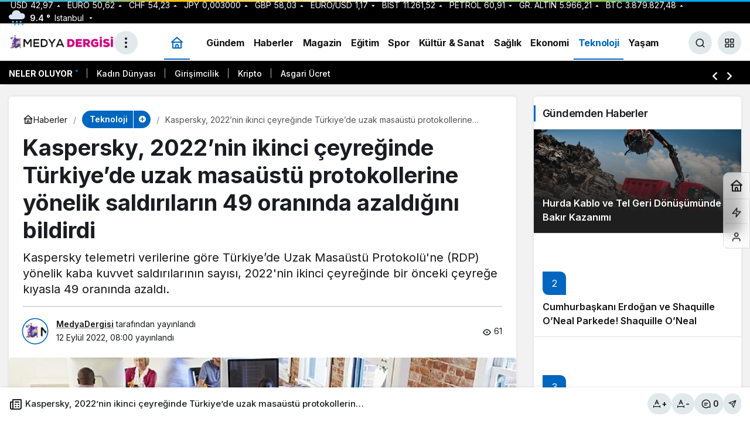

--- FILE ---
content_type: text/html; charset=UTF-8
request_url: https://medyadergisi.com/kaspersky-2022nin-ikinci-ceyreginde-turkiyede-uzak-masaustu-protokollerine-yonelik-saldirilarin-49-oraninda-azaldigini-bildirdi/
body_size: 19933
content:
<!doctype html>
<html lang="tr" prefix="og: http://ogp.me/ns#">
<head>
	<meta charset="UTF-8">
	<meta http-equiv="X-UA-Compatible" content="IE=edge">
	<meta name="viewport" content="width=device-width, initial-scale=1, minimum-scale=1">
	<link rel="profile" href="https://gmpg.org/xfn/11">
	<meta name='robots' content='index, follow, max-image-preview:large, max-snippet:-1, max-video-preview:-1' />
<link rel='preload' as='style' href='https://medyadergisi.com/wp-content/themes/kanews/assets/css/theme.min.css' />
<link rel='preload' as='style' href='https://medyadergisi.com/wp-content/themes/kanews/assets/css/theme-single.min.css' />
<link rel='preload' as='font' href='https://medyadergisi.com/wp-content/themes/kanews/assets/fonts/icomoon.woff' type='font/woff' crossorigin='anonymous' />

	<!-- This site is optimized with the Yoast SEO plugin v26.6 - https://yoast.com/wordpress/plugins/seo/ -->
	<title>Kaspersky, 2022&#039;nin ikinci çeyreğinde Türkiye’de uzak masaüstü protokollerine yönelik saldırıların 49 oranında azaldığını bildirdi - Medya Dergisi</title>
	<link rel="canonical" href="https://medyadergisi.com/kaspersky-2022nin-ikinci-ceyreginde-turkiyede-uzak-masaustu-protokollerine-yonelik-saldirilarin-49-oraninda-azaldigini-bildirdi/" />
	<meta property="og:locale" content="tr_TR" />
	<meta property="og:type" content="article" />
	<meta property="og:title" content="Kaspersky, 2022&#039;nin ikinci çeyreğinde Türkiye’de uzak masaüstü protokollerine yönelik saldırıların 49 oranında azaldığını bildirdi - Medya Dergisi" />
	<meta property="og:description" content="Kaspersky telemetri verilerine g&ouml;re T&uuml;rkiye&rsquo;de Uzak Masa&uuml;st&uuml; Protokol&uuml;&#039;ne (RDP) y&ouml;nelik kaba kuvvet saldırılarının sayısı, 2022&#039;nin ikinci &ccedil;eyreğinde bir &ouml;nceki &ccedil;eyreğe kıyasla 49 oranında azaldı." />
	<meta property="og:url" content="https://medyadergisi.com/kaspersky-2022nin-ikinci-ceyreginde-turkiyede-uzak-masaustu-protokollerine-yonelik-saldirilarin-49-oraninda-azaldigini-bildirdi/" />
	<meta property="og:site_name" content="Medya Dergisi" />
	<meta property="article:published_time" content="2022-09-12T08:00:34+00:00" />
	<meta property="og:image" content="https://medyadergisi.com/wp-content/uploads/2022/09/kaspersky-2022nin-ikinci-ceyreginde-turkiyede-uzak-masaustu-protokollerine-yonelik-saldirilarin-49-oraninda-azaldigini-bildirdi.jpg" />
	<meta property="og:image:width" content="850" />
	<meta property="og:image:height" content="400" />
	<meta property="og:image:type" content="image/png" />
	<meta name="author" content="MedyaDergisi" />
	<meta name="twitter:card" content="summary_large_image" />
	<meta name="twitter:label1" content="Yazan:" />
	<meta name="twitter:data1" content="MedyaDergisi" />
	<meta name="twitter:label2" content="Tahmini okuma süresi" />
	<meta name="twitter:data2" content="3 dakika" />
	<script type="application/ld+json" class="yoast-schema-graph">{"@context":"https://schema.org","@graph":[{"@type":"NewsArticle","@id":"https://medyadergisi.com/kaspersky-2022nin-ikinci-ceyreginde-turkiyede-uzak-masaustu-protokollerine-yonelik-saldirilarin-49-oraninda-azaldigini-bildirdi/#article","isPartOf":{"@id":"https://medyadergisi.com/kaspersky-2022nin-ikinci-ceyreginde-turkiyede-uzak-masaustu-protokollerine-yonelik-saldirilarin-49-oraninda-azaldigini-bildirdi/"},"author":{"name":"MedyaDergisi","@id":"https://medyadergisi.com/#/schema/person/cf5d81579221169e64fca2b9560e7451"},"headline":"Kaspersky, 2022&#8217;nin ikinci çeyreğinde Türkiye’de uzak masaüstü protokollerine yönelik saldırıların 49 oranında azaldığını bildirdi","datePublished":"2022-09-12T08:00:34+00:00","mainEntityOfPage":{"@id":"https://medyadergisi.com/kaspersky-2022nin-ikinci-ceyreginde-turkiyede-uzak-masaustu-protokollerine-yonelik-saldirilarin-49-oraninda-azaldigini-bildirdi/"},"wordCount":604,"commentCount":0,"publisher":{"@id":"https://medyadergisi.com/#organization"},"image":{"@id":"https://medyadergisi.com/kaspersky-2022nin-ikinci-ceyreginde-turkiyede-uzak-masaustu-protokollerine-yonelik-saldirilarin-49-oraninda-azaldigini-bildirdi/#primaryimage"},"thumbnailUrl":"https://medyadergisi.com/wp-content/uploads/2022/09/kaspersky-2022nin-ikinci-ceyreginde-turkiyede-uzak-masaustu-protokollerine-yonelik-saldirilarin-49-oraninda-azaldigini-bildirdi.jpg","articleSection":["Teknoloji"],"inLanguage":"tr","potentialAction":[{"@type":"CommentAction","name":"Comment","target":["https://medyadergisi.com/kaspersky-2022nin-ikinci-ceyreginde-turkiyede-uzak-masaustu-protokollerine-yonelik-saldirilarin-49-oraninda-azaldigini-bildirdi/#respond"]}]},{"@type":"WebPage","@id":"https://medyadergisi.com/kaspersky-2022nin-ikinci-ceyreginde-turkiyede-uzak-masaustu-protokollerine-yonelik-saldirilarin-49-oraninda-azaldigini-bildirdi/","url":"https://medyadergisi.com/kaspersky-2022nin-ikinci-ceyreginde-turkiyede-uzak-masaustu-protokollerine-yonelik-saldirilarin-49-oraninda-azaldigini-bildirdi/","name":"Kaspersky, 2022'nin ikinci çeyreğinde Türkiye’de uzak masaüstü protokollerine yönelik saldırıların 49 oranında azaldığını bildirdi - Medya Dergisi","isPartOf":{"@id":"https://medyadergisi.com/#website"},"primaryImageOfPage":{"@id":"https://medyadergisi.com/kaspersky-2022nin-ikinci-ceyreginde-turkiyede-uzak-masaustu-protokollerine-yonelik-saldirilarin-49-oraninda-azaldigini-bildirdi/#primaryimage"},"image":{"@id":"https://medyadergisi.com/kaspersky-2022nin-ikinci-ceyreginde-turkiyede-uzak-masaustu-protokollerine-yonelik-saldirilarin-49-oraninda-azaldigini-bildirdi/#primaryimage"},"thumbnailUrl":"https://medyadergisi.com/wp-content/uploads/2022/09/kaspersky-2022nin-ikinci-ceyreginde-turkiyede-uzak-masaustu-protokollerine-yonelik-saldirilarin-49-oraninda-azaldigini-bildirdi.jpg","datePublished":"2022-09-12T08:00:34+00:00","breadcrumb":{"@id":"https://medyadergisi.com/kaspersky-2022nin-ikinci-ceyreginde-turkiyede-uzak-masaustu-protokollerine-yonelik-saldirilarin-49-oraninda-azaldigini-bildirdi/#breadcrumb"},"inLanguage":"tr","potentialAction":[{"@type":"ReadAction","target":["https://medyadergisi.com/kaspersky-2022nin-ikinci-ceyreginde-turkiyede-uzak-masaustu-protokollerine-yonelik-saldirilarin-49-oraninda-azaldigini-bildirdi/"]}]},{"@type":"ImageObject","inLanguage":"tr","@id":"https://medyadergisi.com/kaspersky-2022nin-ikinci-ceyreginde-turkiyede-uzak-masaustu-protokollerine-yonelik-saldirilarin-49-oraninda-azaldigini-bildirdi/#primaryimage","url":"https://medyadergisi.com/wp-content/uploads/2022/09/kaspersky-2022nin-ikinci-ceyreginde-turkiyede-uzak-masaustu-protokollerine-yonelik-saldirilarin-49-oraninda-azaldigini-bildirdi.jpg","contentUrl":"https://medyadergisi.com/wp-content/uploads/2022/09/kaspersky-2022nin-ikinci-ceyreginde-turkiyede-uzak-masaustu-protokollerine-yonelik-saldirilarin-49-oraninda-azaldigini-bildirdi.jpg","width":850,"height":400,"caption":"kaspersky-2022nin-ikinci-ceyreginde-turkiyede-uzak-masaustu-protokollerine-yonelik-saldirilarin-49-oraninda-azaldigini-bildirdi.jpg"},{"@type":"BreadcrumbList","@id":"https://medyadergisi.com/kaspersky-2022nin-ikinci-ceyreginde-turkiyede-uzak-masaustu-protokollerine-yonelik-saldirilarin-49-oraninda-azaldigini-bildirdi/#breadcrumb","itemListElement":[{"@type":"ListItem","position":1,"name":"Anasayfa","item":"https://medyadergisi.com/"},{"@type":"ListItem","position":2,"name":"Kaspersky, 2022&#8217;nin ikinci çeyreğinde Türkiye’de uzak masaüstü protokollerine yönelik saldırıların 49 oranında azaldığını bildirdi"}]},{"@type":"WebSite","@id":"https://medyadergisi.com/#website","url":"https://medyadergisi.com/","name":"Medya Dergisi","description":"Medya&#039;nın Kalbi","publisher":{"@id":"https://medyadergisi.com/#organization"},"potentialAction":[{"@type":"SearchAction","target":{"@type":"EntryPoint","urlTemplate":"https://medyadergisi.com/?s={search_term_string}"},"query-input":{"@type":"PropertyValueSpecification","valueRequired":true,"valueName":"search_term_string"}}],"inLanguage":"tr"},{"@type":"Organization","@id":"https://medyadergisi.com/#organization","name":"Medya Dergisi","url":"https://medyadergisi.com/","logo":{"@type":"ImageObject","inLanguage":"tr","@id":"https://medyadergisi.com/#/schema/logo/image/","url":"https://medyadergisi.com/wp-content/uploads/2022/09/Logo-Website.png","contentUrl":"https://medyadergisi.com/wp-content/uploads/2022/09/Logo-Website.png","width":430,"height":80,"caption":"Medya Dergisi"},"image":{"@id":"https://medyadergisi.com/#/schema/logo/image/"}},{"@type":"Person","@id":"https://medyadergisi.com/#/schema/person/cf5d81579221169e64fca2b9560e7451","name":"MedyaDergisi","image":{"@type":"ImageObject","inLanguage":"tr","@id":"https://medyadergisi.com/#/schema/person/image/","url":"https://medyadergisi.com/wp-content/uploads/2025/04/medyadergisi_avatar-96x96.png","contentUrl":"https://medyadergisi.com/wp-content/uploads/2025/04/medyadergisi_avatar-96x96.png","caption":"MedyaDergisi"},"sameAs":["https://medyadergisi.com"],"url":"https://medyadergisi.com/author/medyadergisi/"}]}</script>
	<!-- / Yoast SEO plugin. -->


<link rel='dns-prefetch' href='//s.gravatar.com' />
<link rel='dns-prefetch' href='//fonts.googleapis.com' />
<link rel='dns-prefetch' href='//fonts.gstatic.com' />
<link rel='dns-prefetch' href='//cdnjs.cloudflare.com' />
<link rel='dns-prefetch' href='//www.google-analytics.com' />
<link rel="alternate" type="application/rss+xml" title="Medya Dergisi &raquo; akışı" href="https://medyadergisi.com/feed/" />
<link rel="alternate" type="application/rss+xml" title="Medya Dergisi &raquo; yorum akışı" href="https://medyadergisi.com/comments/feed/" />
<link rel="alternate" type="application/rss+xml" title="Medya Dergisi &raquo; Kaspersky, 2022&#8217;nin ikinci çeyreğinde Türkiye’de uzak masaüstü protokollerine yönelik saldırıların 49 oranında azaldığını bildirdi yorum akışı" href="https://medyadergisi.com/kaspersky-2022nin-ikinci-ceyreginde-turkiyede-uzak-masaustu-protokollerine-yonelik-saldirilarin-49-oraninda-azaldigini-bildirdi/feed/" />
<!-- Kanews: Open Graph Meta -->
<meta name="datePublished" content="2022-09-12T08:00:34+03:00" />
<meta name="dateModified" content="2022-09-12T08:00:34+03:00" />
<meta name="url" content="https://medyadergisi.com/kaspersky-2022nin-ikinci-ceyreginde-turkiyede-uzak-masaustu-protokollerine-yonelik-saldirilarin-49-oraninda-azaldigini-bildirdi/" />
<meta name="articleSection" content="news" />
<meta name="articleAuthor" content="MedyaDergisi" />
<meta property="article:published_time" content="2022-09-12T08:00:34+03:00" />
<meta property="og:site_name" content="Medya Dergisi" />
<meta property="og:type" content="article" />
<meta property="og:url" content="https://medyadergisi.com/kaspersky-2022nin-ikinci-ceyreginde-turkiyede-uzak-masaustu-protokollerine-yonelik-saldirilarin-49-oraninda-azaldigini-bildirdi/" />
<meta property="og:title" content="Kaspersky, 2022&#8217;nin ikinci çeyreğinde Türkiye’de uzak masaüstü protokollerine yönelik saldırıların 49 oranında azaldığını bildirdi - Medya Dergisi" />
<meta property="twitter:title" content="Kaspersky, 2022&#8217;nin ikinci çeyreğinde Türkiye’de uzak masaüstü protokollerine yönelik saldırıların 49 oranında azaldığını bildirdi - Medya Dergisi" />
<meta property="og:description" content="Kaspersky telemetri verilerine g&ouml;re T&uuml;rkiye&rsquo;de Uzak Masa&uuml;st&uuml; Protokol&uuml;&#039;ne (RDP) y&ouml;nelik kaba kuvvet saldırıla.." />
<meta property="twitter:description" content="Kaspersky telemetri verilerine g&ouml;re T&uuml;rkiye&rsquo;de Uzak Masa&uuml;st&uuml; Protokol&uuml;&#039;ne (RDP) y&ouml;nelik kaba kuvvet saldırıla.." />
<meta name="description" content="Kaspersky telemetri verilerine g&ouml;re T&uuml;rkiye&rsquo;de Uzak Masa&uuml;st&uuml; Protokol&uuml;&#039;ne (RDP) y&ouml;nelik kaba kuvvet saldırıla.." />
<meta name="twitter:card" content="summary_large_image" />
<meta property="og:image:width" content="850" />
<meta property="og:image:height" content="400" />
<meta property="og:image" content="https://medyadergisi.com/wp-content/uploads/2022/09/kaspersky-2022nin-ikinci-ceyreginde-turkiyede-uzak-masaustu-protokollerine-yonelik-saldirilarin-49-oraninda-azaldigini-bildirdi.jpg" />
<meta property="twitter:image" content="https://medyadergisi.com/wp-content/uploads/2022/09/kaspersky-2022nin-ikinci-ceyreginde-turkiyede-uzak-masaustu-protokollerine-yonelik-saldirilarin-49-oraninda-azaldigini-bildirdi.jpg" />
<!-- /Kanews: Open Graph Meta -->
<style id='wp-img-auto-sizes-contain-inline-css'>
img:is([sizes=auto i],[sizes^="auto," i]){contain-intrinsic-size:3000px 1500px}
/*# sourceURL=wp-img-auto-sizes-contain-inline-css */
</style>
<link rel='stylesheet' id='kanews-theme-css' href='https://medyadergisi.com/wp-content/themes/kanews/assets/css/theme.min.css' media='all' />
<style id='kanews-theme-inline-css'>
.dark-mode .site-header-logo img{content:url(https://medyadergisi.com/wp-content/uploads/2022/09/Logo-Website.png);width:430px}@media (min-width:992px){.container{max-width:1400px}}html:not(.dark-mode) .site-header-wrapper .site-subheader{background-color:#000000}.extra-sub .site-subheader{background-color:#000000}.extra-sub-action::after{background:linear-gradient(to right,transparent 0, #000000 100%)}.extra-sub-action li a, .extra-sub-action .slick-arrow, .extra-sub .kanews-ticker-wrapper .kanews-ticker li>a, .extra-sub .kanews-ticker-wrapper .kanews-ticker-title, .extra-sub .kanews-ticker-wrapper .kanews-ticker-control>*{color:#ffffff !important}@media (min-width:992px){.kanews-post-headline{}}.progress-wrap svg.progress-circle path{stroke:#9700a8}.progress-wrap::after{color:#9919a8}.kanews-category-11.kanews-category{--kan-theme-color:#00c975 !important}.kanews-category-15.kanews-category{--kan-theme-color:#dd8500 !important}.kanews-category-8.kanews-category{--kan-theme-color:#dd0000 !important}.kanews-category-7.kanews-category{--kan-theme-color:#000000 !important}.kanews-category-10.kanews-category{--kan-theme-color:#26437f !important}.kanews-category-12.kanews-category{--kan-theme-color:#c10000 !important}.kanews-category-13.kanews-category{--kan-theme-color:#27b0f4 !important}.kanews-category-14.kanews-category{--kan-theme-color:#0066bf !important}.kanews-category-17.kanews-category{--kan-theme-color:#01016d !important}:root{--wp--preset--color--primary:#000000;--kan-theme-color:#000000;--wp--preset--color--primary:#0066bf;--kan-theme-color:#0066bf}
/*# sourceURL=kanews-theme-inline-css */
</style>
<link rel='stylesheet' id='kanews-theme-single-css' href='https://medyadergisi.com/wp-content/themes/kanews/assets/css/theme-single.min.css' media='all' />
<style id='kanews-theme-single-inline-css'>
@media (min-width:992px){.kanews-article-title{}}@media (min-width:992px){.kanews-article-title+p{}}@media (min-width:992px){.kanews-article-meta{}}.entry-content-inner a{color:#dd3333}@media (min-width:992px){.kanews-article-content li, .kanews-article-content p, .kanews-article-content{}}
/*# sourceURL=kanews-theme-single-inline-css */
</style>
<link rel='stylesheet' id='kanews-dark-theme-css' href='https://medyadergisi.com/wp-content/themes/kanews/assets/css/dark.min.css' media='all' />
<script src="https://medyadergisi.com/wp-includes/js/jquery/jquery.min.js" id="jquery-core-js"></script>
<script src="https://medyadergisi.com/wp-includes/js/jquery/jquery-migrate.min.js" id="jquery-migrate-js"></script>
<link rel="https://api.w.org/" href="https://medyadergisi.com/wp-json/" /><link rel="alternate" title="JSON" type="application/json" href="https://medyadergisi.com/wp-json/wp/v2/posts/2704" /><link rel='shortlink' href='https://medyadergisi.com/?p=2704' />
<meta http-equiv="refresh" content="300" /><meta name="google-site-verification" content="ogylgtKNUEk9rAdRVkESwCQsjLihpGCDQn69zbYDAtk" />
<!-- Google tag (gtag.js) -->
<script async src="https://www.googletagmanager.com/gtag/js?id=G-BMW1PTGX04"></script>
<script>
  window.dataLayer = window.dataLayer || [];
  function gtag(){dataLayer.push(arguments);}
  gtag('js', new Date());

  gtag('config', 'G-BMW1PTGX04');
</script>
<!-- Kanews: Schema Meta -->
<script id="kanews-theme-schema" type="application/ld+json">
{"@context": "https://schema.org","@graph": [{"@type":"Organization","@id":"https:\/\/medyadergisi.com\/#organization","url":"https:\/\/medyadergisi.com\/","name":"Medya Dergisi","logo":{"@type":"ImageObject","url":"https:\/\/medyadergisi.com\/wp-content\/uploads\/2022\/09\/Logo-Website.png","width":"430","height":"80"}},{"@type":"ImageObject","@id":"https:\/\/medyadergisi.com\/kaspersky-2022nin-ikinci-ceyreginde-turkiyede-uzak-masaustu-protokollerine-yonelik-saldirilarin-49-oraninda-azaldigini-bildirdi\/#primaryImage","url":"https:\/\/medyadergisi.com\/wp-content\/uploads\/2022\/09\/kaspersky-2022nin-ikinci-ceyreginde-turkiyede-uzak-masaustu-protokollerine-yonelik-saldirilarin-49-oraninda-azaldigini-bildirdi.jpg","width":850,"height":400,"inLanguage":"tr"},{"@type":"WebSite","@id":"https:\/\/medyadergisi.com\/#website","url":"https:\/\/medyadergisi.com","name":"Medya Dergisi","description":"Medya&#039;n\u0131n Kalbi","publisher":{"@id":"https:\/\/medyadergisi.com\/#organization"},"inLanguage":"tr","potentialAction":{"@type":"SearchAction","target":"https:\/\/medyadergisi.com\/?s={search_term_string}","query-input":"required name=search_term_string"}},{"@type":"WebPage","@id":"https:\/\/medyadergisi.com\/kaspersky-2022nin-ikinci-ceyreginde-turkiyede-uzak-masaustu-protokollerine-yonelik-saldirilarin-49-oraninda-azaldigini-bildirdi\/#webpage","url":"https:\/\/medyadergisi.com\/kaspersky-2022nin-ikinci-ceyreginde-turkiyede-uzak-masaustu-protokollerine-yonelik-saldirilarin-49-oraninda-azaldigini-bildirdi\/","inLanguage":"tr","name":"Kaspersky, 2022&#8217;nin ikinci \u00e7eyre\u011finde T\u00fcrkiye\u2019de uzak masa\u00fcst\u00fc protokollerine y\u00f6nelik sald\u0131r\u0131lar\u0131n 49 oran\u0131nda azald\u0131\u011f\u0131n\u0131 bildirdi - Medya Dergisi","isPartOf":{"@id":"https:\/\/medyadergisi.com\/#website"},"primaryImageOfPage":{"@id":"https:\/\/medyadergisi.com\/kaspersky-2022nin-ikinci-ceyreginde-turkiyede-uzak-masaustu-protokollerine-yonelik-saldirilarin-49-oraninda-azaldigini-bildirdi\/#primaryImage"}},{"@id":"#post-2704","@type":"NewsArticle","headline":"Kaspersky, 2022&#8217;nin ikinci \u00e7eyre\u011finde T\u00fcrkiye\u2019de uzak masa\u00fcst\u00fc protokollerine y\u00f6nelik sald\u0131r\u0131lar\u0131n 49 oran\u0131nda azald\u0131\u011f\u0131n\u0131 bildirdi - Medya Dergisi","url":"https:\/\/medyadergisi.com\/kaspersky-2022nin-ikinci-ceyreginde-turkiyede-uzak-masaustu-protokollerine-yonelik-saldirilarin-49-oraninda-azaldigini-bildirdi\/","isPartOf":{"@id":"https:\/\/medyadergisi.com\/kaspersky-2022nin-ikinci-ceyreginde-turkiyede-uzak-masaustu-protokollerine-yonelik-saldirilarin-49-oraninda-azaldigini-bildirdi\/#webpage"},"inLanguage":"tr","description":"Kaspersky telemetri verilerine g&ouml;re T&uuml;rkiye&rsquo;de Uzak Masa&uuml;st&uuml; Protokol&uuml;&#039;ne (RDP) y&ouml;nelik kaba kuvvet sald\u0131r\u0131lar\u0131n\u0131n say\u0131s\u0131, 2022&#039;nin ikinci &ccedil;eyre\u011finde bir &ouml;nceki &ccedil;eyre\u011fe k\u0131yasla 49 oran\u0131nda azald\u0131.","author":{"@type":"Person","name":"MedyaDergisi","url":"https:\/\/medyadergisi.com\/author\/"},"articleSection":"Teknoloji","datePublished":"2022-09-12T08:00:34+03:00","dateModified":"2022-09-12T08:00:34+03:00","publisher":{"@id":"https:\/\/medyadergisi.com\/#organization"},"image":{"@id":"https:\/\/medyadergisi.com\/kaspersky-2022nin-ikinci-ceyreginde-turkiyede-uzak-masaustu-protokollerine-yonelik-saldirilarin-49-oraninda-azaldigini-bildirdi\/#primaryImage"},"mainEntityOfPage":{"@id":"https:\/\/medyadergisi.com\/kaspersky-2022nin-ikinci-ceyreginde-turkiyede-uzak-masaustu-protokollerine-yonelik-saldirilarin-49-oraninda-azaldigini-bildirdi\/#webpage"}}]}
</script>
<!-- /Kanews: Schema Meta -->
<link rel="icon" href="https://medyadergisi.com/wp-content/uploads/2022/09/cropped-Logo-Website-32x32.png" sizes="32x32" />
<link rel="icon" href="https://medyadergisi.com/wp-content/uploads/2022/09/cropped-Logo-Website-192x192.png" sizes="192x192" />
<link rel="apple-touch-icon" href="https://medyadergisi.com/wp-content/uploads/2022/09/cropped-Logo-Website-180x180.png" />
<meta name="msapplication-TileImage" content="https://medyadergisi.com/wp-content/uploads/2022/09/cropped-Logo-Website-270x270.png" />
<meta name="theme-color" content="#0066bf" />
			<meta name="msapplication-navbutton-color" content="#0066bf" />
			<meta name="apple-mobile-web-app-status-bar-style" content="#0066bf" /><style id='global-styles-inline-css'>
:root{--wp--preset--aspect-ratio--square: 1;--wp--preset--aspect-ratio--4-3: 4/3;--wp--preset--aspect-ratio--3-4: 3/4;--wp--preset--aspect-ratio--3-2: 3/2;--wp--preset--aspect-ratio--2-3: 2/3;--wp--preset--aspect-ratio--16-9: 16/9;--wp--preset--aspect-ratio--9-16: 9/16;--wp--preset--color--black: #000000;--wp--preset--color--cyan-bluish-gray: #abb8c3;--wp--preset--color--white: #ffffff;--wp--preset--color--pale-pink: #f78da7;--wp--preset--color--vivid-red: #cf2e2e;--wp--preset--color--luminous-vivid-orange: #ff6900;--wp--preset--color--luminous-vivid-amber: #fcb900;--wp--preset--color--light-green-cyan: #7bdcb5;--wp--preset--color--vivid-green-cyan: #00d084;--wp--preset--color--pale-cyan-blue: #8ed1fc;--wp--preset--color--vivid-cyan-blue: #0693e3;--wp--preset--color--vivid-purple: #9b51e0;--wp--preset--gradient--vivid-cyan-blue-to-vivid-purple: linear-gradient(135deg,rgb(6,147,227) 0%,rgb(155,81,224) 100%);--wp--preset--gradient--light-green-cyan-to-vivid-green-cyan: linear-gradient(135deg,rgb(122,220,180) 0%,rgb(0,208,130) 100%);--wp--preset--gradient--luminous-vivid-amber-to-luminous-vivid-orange: linear-gradient(135deg,rgb(252,185,0) 0%,rgb(255,105,0) 100%);--wp--preset--gradient--luminous-vivid-orange-to-vivid-red: linear-gradient(135deg,rgb(255,105,0) 0%,rgb(207,46,46) 100%);--wp--preset--gradient--very-light-gray-to-cyan-bluish-gray: linear-gradient(135deg,rgb(238,238,238) 0%,rgb(169,184,195) 100%);--wp--preset--gradient--cool-to-warm-spectrum: linear-gradient(135deg,rgb(74,234,220) 0%,rgb(151,120,209) 20%,rgb(207,42,186) 40%,rgb(238,44,130) 60%,rgb(251,105,98) 80%,rgb(254,248,76) 100%);--wp--preset--gradient--blush-light-purple: linear-gradient(135deg,rgb(255,206,236) 0%,rgb(152,150,240) 100%);--wp--preset--gradient--blush-bordeaux: linear-gradient(135deg,rgb(254,205,165) 0%,rgb(254,45,45) 50%,rgb(107,0,62) 100%);--wp--preset--gradient--luminous-dusk: linear-gradient(135deg,rgb(255,203,112) 0%,rgb(199,81,192) 50%,rgb(65,88,208) 100%);--wp--preset--gradient--pale-ocean: linear-gradient(135deg,rgb(255,245,203) 0%,rgb(182,227,212) 50%,rgb(51,167,181) 100%);--wp--preset--gradient--electric-grass: linear-gradient(135deg,rgb(202,248,128) 0%,rgb(113,206,126) 100%);--wp--preset--gradient--midnight: linear-gradient(135deg,rgb(2,3,129) 0%,rgb(40,116,252) 100%);--wp--preset--font-size--small: 13px;--wp--preset--font-size--medium: 20px;--wp--preset--font-size--large: 36px;--wp--preset--font-size--x-large: 42px;--wp--preset--spacing--20: 0.44rem;--wp--preset--spacing--30: 0.67rem;--wp--preset--spacing--40: 1rem;--wp--preset--spacing--50: 1.5rem;--wp--preset--spacing--60: 2.25rem;--wp--preset--spacing--70: 3.38rem;--wp--preset--spacing--80: 5.06rem;--wp--preset--shadow--natural: 6px 6px 9px rgba(0, 0, 0, 0.2);--wp--preset--shadow--deep: 12px 12px 50px rgba(0, 0, 0, 0.4);--wp--preset--shadow--sharp: 6px 6px 0px rgba(0, 0, 0, 0.2);--wp--preset--shadow--outlined: 6px 6px 0px -3px rgb(255, 255, 255), 6px 6px rgb(0, 0, 0);--wp--preset--shadow--crisp: 6px 6px 0px rgb(0, 0, 0);}:where(.is-layout-flex){gap: 0.5em;}:where(.is-layout-grid){gap: 0.5em;}body .is-layout-flex{display: flex;}.is-layout-flex{flex-wrap: wrap;align-items: center;}.is-layout-flex > :is(*, div){margin: 0;}body .is-layout-grid{display: grid;}.is-layout-grid > :is(*, div){margin: 0;}:where(.wp-block-columns.is-layout-flex){gap: 2em;}:where(.wp-block-columns.is-layout-grid){gap: 2em;}:where(.wp-block-post-template.is-layout-flex){gap: 1.25em;}:where(.wp-block-post-template.is-layout-grid){gap: 1.25em;}.has-black-color{color: var(--wp--preset--color--black) !important;}.has-cyan-bluish-gray-color{color: var(--wp--preset--color--cyan-bluish-gray) !important;}.has-white-color{color: var(--wp--preset--color--white) !important;}.has-pale-pink-color{color: var(--wp--preset--color--pale-pink) !important;}.has-vivid-red-color{color: var(--wp--preset--color--vivid-red) !important;}.has-luminous-vivid-orange-color{color: var(--wp--preset--color--luminous-vivid-orange) !important;}.has-luminous-vivid-amber-color{color: var(--wp--preset--color--luminous-vivid-amber) !important;}.has-light-green-cyan-color{color: var(--wp--preset--color--light-green-cyan) !important;}.has-vivid-green-cyan-color{color: var(--wp--preset--color--vivid-green-cyan) !important;}.has-pale-cyan-blue-color{color: var(--wp--preset--color--pale-cyan-blue) !important;}.has-vivid-cyan-blue-color{color: var(--wp--preset--color--vivid-cyan-blue) !important;}.has-vivid-purple-color{color: var(--wp--preset--color--vivid-purple) !important;}.has-black-background-color{background-color: var(--wp--preset--color--black) !important;}.has-cyan-bluish-gray-background-color{background-color: var(--wp--preset--color--cyan-bluish-gray) !important;}.has-white-background-color{background-color: var(--wp--preset--color--white) !important;}.has-pale-pink-background-color{background-color: var(--wp--preset--color--pale-pink) !important;}.has-vivid-red-background-color{background-color: var(--wp--preset--color--vivid-red) !important;}.has-luminous-vivid-orange-background-color{background-color: var(--wp--preset--color--luminous-vivid-orange) !important;}.has-luminous-vivid-amber-background-color{background-color: var(--wp--preset--color--luminous-vivid-amber) !important;}.has-light-green-cyan-background-color{background-color: var(--wp--preset--color--light-green-cyan) !important;}.has-vivid-green-cyan-background-color{background-color: var(--wp--preset--color--vivid-green-cyan) !important;}.has-pale-cyan-blue-background-color{background-color: var(--wp--preset--color--pale-cyan-blue) !important;}.has-vivid-cyan-blue-background-color{background-color: var(--wp--preset--color--vivid-cyan-blue) !important;}.has-vivid-purple-background-color{background-color: var(--wp--preset--color--vivid-purple) !important;}.has-black-border-color{border-color: var(--wp--preset--color--black) !important;}.has-cyan-bluish-gray-border-color{border-color: var(--wp--preset--color--cyan-bluish-gray) !important;}.has-white-border-color{border-color: var(--wp--preset--color--white) !important;}.has-pale-pink-border-color{border-color: var(--wp--preset--color--pale-pink) !important;}.has-vivid-red-border-color{border-color: var(--wp--preset--color--vivid-red) !important;}.has-luminous-vivid-orange-border-color{border-color: var(--wp--preset--color--luminous-vivid-orange) !important;}.has-luminous-vivid-amber-border-color{border-color: var(--wp--preset--color--luminous-vivid-amber) !important;}.has-light-green-cyan-border-color{border-color: var(--wp--preset--color--light-green-cyan) !important;}.has-vivid-green-cyan-border-color{border-color: var(--wp--preset--color--vivid-green-cyan) !important;}.has-pale-cyan-blue-border-color{border-color: var(--wp--preset--color--pale-cyan-blue) !important;}.has-vivid-cyan-blue-border-color{border-color: var(--wp--preset--color--vivid-cyan-blue) !important;}.has-vivid-purple-border-color{border-color: var(--wp--preset--color--vivid-purple) !important;}.has-vivid-cyan-blue-to-vivid-purple-gradient-background{background: var(--wp--preset--gradient--vivid-cyan-blue-to-vivid-purple) !important;}.has-light-green-cyan-to-vivid-green-cyan-gradient-background{background: var(--wp--preset--gradient--light-green-cyan-to-vivid-green-cyan) !important;}.has-luminous-vivid-amber-to-luminous-vivid-orange-gradient-background{background: var(--wp--preset--gradient--luminous-vivid-amber-to-luminous-vivid-orange) !important;}.has-luminous-vivid-orange-to-vivid-red-gradient-background{background: var(--wp--preset--gradient--luminous-vivid-orange-to-vivid-red) !important;}.has-very-light-gray-to-cyan-bluish-gray-gradient-background{background: var(--wp--preset--gradient--very-light-gray-to-cyan-bluish-gray) !important;}.has-cool-to-warm-spectrum-gradient-background{background: var(--wp--preset--gradient--cool-to-warm-spectrum) !important;}.has-blush-light-purple-gradient-background{background: var(--wp--preset--gradient--blush-light-purple) !important;}.has-blush-bordeaux-gradient-background{background: var(--wp--preset--gradient--blush-bordeaux) !important;}.has-luminous-dusk-gradient-background{background: var(--wp--preset--gradient--luminous-dusk) !important;}.has-pale-ocean-gradient-background{background: var(--wp--preset--gradient--pale-ocean) !important;}.has-electric-grass-gradient-background{background: var(--wp--preset--gradient--electric-grass) !important;}.has-midnight-gradient-background{background: var(--wp--preset--gradient--midnight) !important;}.has-small-font-size{font-size: var(--wp--preset--font-size--small) !important;}.has-medium-font-size{font-size: var(--wp--preset--font-size--medium) !important;}.has-large-font-size{font-size: var(--wp--preset--font-size--large) !important;}.has-x-large-font-size{font-size: var(--wp--preset--font-size--x-large) !important;}
/*# sourceURL=global-styles-inline-css */
</style>
</head>

<body data-rsssl=1 class="wp-singular post-template-default single single-post postid-2704 single-format-standard wp-theme-kanews by-kanthemes header-line category-14 single-layout-box back-to-top-active">
		<div id="page" class="site-wrapper">
		
			<div class="site-head site-head-2 head-height-1 ">

  <header id="header" class="site-header">

    <div class="site-header-wrapper  site-navbar-wrapper-fixed">
                <div class="site-subheader hidden-mobile">
    <div class="container">
      <div class="row site-row align-items-center justify-content-between">
        <div class="col">
          <div class="site-subheader-left d-flex flex-wrap no-gutters align-items-center">
            		<div class="site-currencies"><div class="d-flex"><div class="site-currencies-item site-currencies-up-item"><span class="site-currencies-name">USD</span><span class="site-currencies-value">42,97</span><span class="site-currencies-change"><div><i class="icon-caret"></i></div> <div>%0.080</i></div></span></div><div class="site-currencies-item site-currencies-up-item"><span class="site-currencies-name">EURO</span><span class="site-currencies-value">50,62</span><span class="site-currencies-change"><div><i class="icon-caret"></i></div> <div>%0.030</i></div></span></div><div class="site-currencies-item site-currencies-up-item"><span class="site-currencies-name">CHF</span><span class="site-currencies-value">54,23</span><span class="site-currencies-change"><div><i class="icon-caret"></i></div> <div>%0.040</i></div></span></div><div class="site-currencies-item site-currencies-up-item"><span class="site-currencies-name">JPY</span><span class="site-currencies-value">0,003000</span><span class="site-currencies-change"><div><i class="icon-caret"></i></div> <div>%0</i></div></span></div><div class="site-currencies-item site-currencies-up-item"><span class="site-currencies-name">GBP</span><span class="site-currencies-value">58,03</span><span class="site-currencies-change"><div><i class="icon-caret"></i></div> <div>%0.050</i></div></span></div><div class="site-currencies-item site-currencies-down-item"><span class="site-currencies-name">EURO/USD</span><span class="site-currencies-value">1,17</span><span class="site-currencies-change"><div><i class="icon-caret"></i></div> <div>%-0.05</i></div></span></div><div class="site-currencies-item site-currencies-up-item"><span class="site-currencies-name">BIST</span><span class="site-currencies-value">11.261,52</span><span class="site-currencies-change"><div><i class="icon-caret"></i></div> <div>%0.37</i></div></span></div><div class="site-currencies-item site-currencies-down-item"><span class="site-currencies-name">Petrol</span><span class="site-currencies-value">60,91</span><span class="site-currencies-change"><div><i class="icon-caret"></i></div> <div>%-0.68</i></div></span></div><div class="site-currencies-item site-currencies-up-item"><span class="site-currencies-name">GR. ALTIN</span><span class="site-currencies-value">5.966,21</span><span class="site-currencies-change"><div><i class="icon-caret"></i></div> <div>%0.22</i></div></span></div><div class="site-currencies-item site-currencies-up-item"><span class="site-currencies-name">BTC</span><span class="site-currencies-value">3.879.827,48</span><span class="site-currencies-change"><div><i class="icon-caret"></i></div> <div>%1.3023347967104</i></div></span></div></div></div>
	          </div>
        </div>
        <div class="col-auto">
          <div class="site-subheader-right d-flex flex-wrap align-items-center">
            		<div data-toggle="kanews-weather-select-city2" class="kanews-city-weather-wrapper" data-city="İstanbul"></div>
		<div id="kanews-weather-select-city2" class="kanews-waether-cities kanews-scroll "><input placeholder="Şehir ara" id="kanews-weather-search" /><div class="kanews-weather-city" data-city="İstanbul">İstanbul</div><div class="kanews-weather-city" data-city="Ankara">Ankara</div><div class="kanews-weather-city" data-city="İzmir">İzmir</div><div class="kanews-weather-city" data-city="Adana">Adana</div><div class="kanews-weather-city" data-city="Adıyaman">Adıyaman</div><div class="kanews-weather-city" data-city="Afyonkarahisar">Afyonkarahisar</div><div class="kanews-weather-city" data-city="Ağrı">Ağrı</div><div class="kanews-weather-city" data-city="Aksaray">Aksaray</div><div class="kanews-weather-city" data-city="Amasya">Amasya</div><div class="kanews-weather-city" data-city="Antalya">Antalya</div><div class="kanews-weather-city" data-city="Ardahan">Ardahan</div><div class="kanews-weather-city" data-city="Artvin">Artvin</div><div class="kanews-weather-city" data-city="Aydın">Aydın</div><div class="kanews-weather-city" data-city="Balıkesir">Balıkesir</div><div class="kanews-weather-city" data-city="Bartın">Bartın</div><div class="kanews-weather-city" data-city="Batman">Batman</div><div class="kanews-weather-city" data-city="Bayburt">Bayburt</div><div class="kanews-weather-city" data-city="Bilecik">Bilecik</div><div class="kanews-weather-city" data-city="Bingöl">Bingöl</div><div class="kanews-weather-city" data-city="Bitlis">Bitlis</div><div class="kanews-weather-city" data-city="Bolu">Bolu</div><div class="kanews-weather-city" data-city="Burdur">Burdur</div><div class="kanews-weather-city" data-city="Bursa">Bursa</div><div class="kanews-weather-city" data-city="Çanakkale">Çanakkale</div><div class="kanews-weather-city" data-city="Çankırı">Çankırı</div><div class="kanews-weather-city" data-city="Çorum">Çorum</div><div class="kanews-weather-city" data-city="Denizli">Denizli</div><div class="kanews-weather-city" data-city="Diyarbakır">Diyarbakır</div><div class="kanews-weather-city" data-city="Düzce">Düzce</div><div class="kanews-weather-city" data-city="Edirne">Edirne</div><div class="kanews-weather-city" data-city="Elazığ">Elazığ</div><div class="kanews-weather-city" data-city="Erzincan">Erzincan</div><div class="kanews-weather-city" data-city="Erzurum">Erzurum</div><div class="kanews-weather-city" data-city="Eskişehir">Eskişehir</div><div class="kanews-weather-city" data-city="Gaziantep">Gaziantep</div><div class="kanews-weather-city" data-city="Giresun">Giresun</div><div class="kanews-weather-city" data-city="Gümüşhane">Gümüşhane</div><div class="kanews-weather-city" data-city="Hakkâri">Hakkâri</div><div class="kanews-weather-city" data-city="Hatay">Hatay</div><div class="kanews-weather-city" data-city="Iğdır">Iğdır</div><div class="kanews-weather-city" data-city="Isparta">Isparta</div><div class="kanews-weather-city" data-city="Kahramanmaraş">Kahramanmaraş</div><div class="kanews-weather-city" data-city="Karabük">Karabük</div><div class="kanews-weather-city" data-city="Karaman">Karaman</div><div class="kanews-weather-city" data-city="Kars">Kars</div><div class="kanews-weather-city" data-city="Kastamonu">Kastamonu</div><div class="kanews-weather-city" data-city="Kayseri">Kayseri</div><div class="kanews-weather-city" data-city="Kırıkkale">Kırıkkale</div><div class="kanews-weather-city" data-city="Kırklareli">Kırklareli</div><div class="kanews-weather-city" data-city="Kırşehir">Kırşehir</div><div class="kanews-weather-city" data-city="Kilis">Kilis</div><div class="kanews-weather-city" data-city="Kocaeli">Kocaeli</div><div class="kanews-weather-city" data-city="Konya">Konya</div><div class="kanews-weather-city" data-city="Kütahya">Kütahya</div><div class="kanews-weather-city" data-city="Malatya">Malatya</div><div class="kanews-weather-city" data-city="Manisa">Manisa</div><div class="kanews-weather-city" data-city="Mardin">Mardin</div><div class="kanews-weather-city" data-city="Mersin">Mersin</div><div class="kanews-weather-city" data-city="Muğla">Muğla</div><div class="kanews-weather-city" data-city="Muş">Muş</div><div class="kanews-weather-city" data-city="Nevşehir">Nevşehir</div><div class="kanews-weather-city" data-city="Niğde">Niğde</div><div class="kanews-weather-city" data-city="Ordu">Ordu</div><div class="kanews-weather-city" data-city="Osmaniye">Osmaniye</div><div class="kanews-weather-city" data-city="Rize">Rize</div><div class="kanews-weather-city" data-city="Sakarya">Sakarya</div><div class="kanews-weather-city" data-city="Samsun">Samsun</div><div class="kanews-weather-city" data-city="Siirt">Siirt</div><div class="kanews-weather-city" data-city="Sinop">Sinop</div><div class="kanews-weather-city" data-city="Sivas">Sivas</div><div class="kanews-weather-city" data-city="Şırnak">Şırnak</div><div class="kanews-weather-city" data-city="Tekirdağ">Tekirdağ</div><div class="kanews-weather-city" data-city="Tokat">Tokat</div><div class="kanews-weather-city" data-city="Trabzon">Trabzon</div><div class="kanews-weather-city" data-city="Tunceli">Tunceli</div><div class="kanews-weather-city" data-city="Şanlıurfa">Şanlıurfa</div><div class="kanews-weather-city" data-city="Uşak">Uşak</div><div class="kanews-weather-city" data-city="Van">Van</div><div class="kanews-weather-city" data-city="Yalova">Yalova</div><div class="kanews-weather-city" data-city="Yozgat">Yozgat</div><div class="kanews-weather-city" data-city="Zonguldak">Zonguldak</div></div>	          </div>
        </div>
      </div>
    </div>
  </div>
            
      <div class="site-header-top header-skin-light">
        <div class="container">
          <div class="row site-row justify-content-between align-items-center">

            <div class="col-auto">
              <div class="site-header-top-left d-flex align-items-center gap-1">
                <button aria-label="Menü" class="site-mobil-menu-btn hidden-desktop" data-toggle="site-mobile-menu"><svg class="icon-90deg" width="28" height="28" xmlns="http://www.w3.org/2000/svg" viewBox="0 0 24 24" id="bars"><path fill="currentColor" d="M5,12a1,1,0,0,0-1,1v8a1,1,0,0,0,2,0V13A1,1,0,0,0,5,12ZM10,2A1,1,0,0,0,9,3V21a1,1,0,0,0,2,0V3A1,1,0,0,0,10,2ZM20,16a1,1,0,0,0-1,1v4a1,1,0,0,0,2,0V17A1,1,0,0,0,20,16ZM15,8a1,1,0,0,0-1,1V21a1,1,0,0,0,2,0V9A1,1,0,0,0,15,8Z"></path></svg></button>
                
                <div class="site-header-logo"><a href="https://medyadergisi.com/" title="Medya Dergisi"><img class="logo-light" src="https://medyadergisi.com/wp-content/uploads/2022/09/Logo-Website.png" srcset="https://medyadergisi.com/wp-content/uploads/2022/09/Logo-Website.png 2x, https://medyadergisi.com/wp-content/uploads/2022/09/Logo-Website.png 1x" alt="Medya Dergisi" width="430" height="80" /></a></div>                <button class="site-drawer-menu-btn hidden-mobile header-btn-icon" aria-label="Menüyü Aç" data-toggle="site-menu-block"><svg width="24" height="24" xmlns="http://www.w3.org/2000/svg" viewBox="0 0 24 24" id="ellipsis-v"><path fill="currentColor" d="M12,7a2,2,0,1,0-2-2A2,2,0,0,0,12,7Zm0,10a2,2,0,1,0,2,2A2,2,0,0,0,12,17Zm0-7a2,2,0,1,0,2,2A2,2,0,0,0,12,10Z"></path></svg></button>              </div>
            </div>

            <nav id="navbar" class="site-navbar hidden-mobile col">
              <div class="container">
                <div class="navbar-row">
                                      <div class="col-auto no-gutter">
                      <ul class="site-navbar-nav">
                      <li class="current-menu-item home-btn"><a aria-label="Ana sayfa" href="https://medyadergisi.com/"><svg width="24" height="24" xmlns="http://www.w3.org/2000/svg" viewBox="0 0 24 24" id="home"><path fill="currentColor" d="M21.66,10.25l-9-8a1,1,0,0,0-1.32,0l-9,8a1,1,0,0,0-.27,1.11A1,1,0,0,0,3,12H4v9a1,1,0,0,0,1,1H19a1,1,0,0,0,1-1V12h1a1,1,0,0,0,.93-.64A1,1,0,0,0,21.66,10.25ZM13,20H11V17a1,1,0,0,1,2,0Zm5,0H15V17a3,3,0,0,0-6,0v3H6V12H18ZM5.63,10,12,4.34,18.37,10Z"></path></svg></a></li>
                      </ul>
                    </div>
                                    <ul id="menu-ana-menu" class="site-navbar-nav"><li id="menu-item-182" class="menu-item menu-item-type-taxonomy menu-item-object-category menu-item-182"><a href="https://medyadergisi.com/gundem/"><span>Gündem</span></a></li>
<li id="menu-item-183" class="menu-item menu-item-type-taxonomy menu-item-object-category menu-item-183"><a href="https://medyadergisi.com/haberler/"><span>Haberler</span></a></li>
<li id="menu-item-264" class="menu-item menu-item-type-taxonomy menu-item-object-category menu-item-264"><a href="https://medyadergisi.com/magazin/"><span>Magazin</span></a></li>
<li id="menu-item-181" class="menu-item menu-item-type-taxonomy menu-item-object-category menu-item-181"><a href="https://medyadergisi.com/egitim/"><span>Eğitim</span></a></li>
<li id="menu-item-185" class="menu-item menu-item-type-taxonomy menu-item-object-category menu-item-185"><a href="https://medyadergisi.com/spor/"><span>Spor</span></a></li>
<li id="menu-item-184" class="menu-item menu-item-type-taxonomy menu-item-object-category menu-item-184"><a href="https://medyadergisi.com/kultur-sanat/"><span>Kültür &amp; Sanat</span></a></li>
<li id="menu-item-265" class="menu-item menu-item-type-taxonomy menu-item-object-category menu-item-265"><a href="https://medyadergisi.com/saglik/"><span>Sağlık</span></a></li>
<li id="menu-item-266" class="menu-item menu-item-type-taxonomy menu-item-object-category menu-item-266"><a href="https://medyadergisi.com/ekonomi/"><span>Ekonomi</span></a></li>
<li id="menu-item-267" class="menu-item menu-item-type-taxonomy menu-item-object-category current-post-ancestor current-menu-parent current-post-parent menu-item-267"><a href="https://medyadergisi.com/teknoloji/"><span>Teknoloji</span></a></li>
<li id="menu-item-81933" class="menu-item menu-item-type-taxonomy menu-item-object-category menu-item-81933"><a href="https://medyadergisi.com/yasam/"><span>Yaşam</span></a></li>
</ul>                  
                </div>
              </div>
            </nav>

            <div class="col-auto">
              <div class="site-header-top-right align-items-center">
                <div class="hidden-mobile"></div>
                                                                  <div id="site-header-search" class="kanews-ajax-search-wrapper "> <button aria-label="Ara" class="header-btn-icon" data-toggle="site-header-search-wrapper"><i class="icon-search"></i></button>
		<div id="site-header-search-wrapper" class="is-hidden"><form role="search" method="get" class="site-header-search-form" action="https://medyadergisi.com/">
		<input class="kanews-ajax-search" type="text" placeholder="Aramak istediğiniz kelimeyi yazın.." value="" name="s" />
		<button aria-label="Ara type="submit"><span class="icon-search icon-2x"></span></button><p>Aradığınız kelimeyi yazın ve entera basın, kapatmak için esc butonuna tıklayın.</p>
		<div id="kanews-loader"></div></form><div class="kanews-popup-close-btn search-close-btn"><i class="icon-close"></i></div></div></div>                                <div class="site-header-action "><button role="button" aria-expanded="false" data-toggle="site-header-action-content" aria-label="Servisler" class="header-btn-icon"><i aria-hidden="true" class="icon-grid"></i></button><div id="site-header-action-content"><div class="site-header-action-wrapper kanews-scroll site-header-action-style2"><button data-toggle="site-header-action-content" aria-label="Kapat"><i class="icon-close"></i></button><div class="site-header-action-btn-group"><div class="onjkln2">Hızlı Erişim</div><a href="https://medyadergisi.com/ibb-sehir-tiyatrolari-yaftali-tabut-ve-kutlama-oyunlariyla-kibrista/ibb-sehir-tiyatrolari-yaftali-tabut-ve-kutlama-oyunlariyla-kibrista-jpg/"   class="site-header-action-btn"><div class="site-header-action-btn-wrapper" ><div class="site-header-action-icon bg-primary" ><i class="icon-bolt"></i></div><div class="site-header-action-content"><div class="site-header-action-name">Son Dakika</div><div class="site-header-action-desc truncate truncate-2">Günün son gelişmelerine yakından bakın.</div></div></div></a><a href="https://medyadergisi.com/?page_id=221"   class="site-header-action-btn"><div class="site-header-action-btn-wrapper" style="background-color:rgb(64, 140, 43, 0.25)"><div class="site-header-action-icon bg-primary" style="background: #408c2b"><i class="icon-money"></i></div><div class="site-header-action-content"><div class="site-header-action-name">Döviz Kurlar</div><div class="site-header-action-desc truncate truncate-2">Piyasanın kalbine yakından göz atın.</div></div></div></a><a href="https://medyadergisi.com/?page_id=1281"   class="site-header-action-btn"><div class="site-header-action-btn-wrapper" style="background-color:rgb(130, 36, 227, 0.25)"><div class="site-header-action-icon bg-primary" style="background: #8224e3"><i class="icon-bolt"></i></div><div class="site-header-action-content"><div class="site-header-action-name">Son Depremler</div></div></div></a><a href="https://medyadergisi.com/kusaklar-arasi-kopruyu-bir-tabak-ot-yemegi-sergisi-kurdu/kusaklar-arasi-kopruyu-bir-tabak-ot-yemegi-sergisi-kurdu-jpg/"   class="site-header-action-btn"><div class="site-header-action-btn-wrapper" style="background-color:rgb(181, 120, 41, 0.25)"><div class="site-header-action-icon bg-primary" style="background: #b57829"><i class="icon-bitcoin"></i></div><div class="site-header-action-content"><div class="site-header-action-name">Kripto Paralar</div><div class="site-header-action-desc truncate truncate-2">Kripto para piyasalarında son durum!</div></div></div></a><a href="https://medyadergisi.com/?page_id=784"   class="site-header-action-btn"><div class="site-header-action-btn-wrapper" style="background-color:rgb(63, 157, 204, 0.25)"><div class="site-header-action-icon bg-primary" style="background: #3f9dcc"><i class="icon-moon-fill"></i></div><div class="site-header-action-content"><div class="site-header-action-name">Namaz Vakitleri</div></div></div></a><a href="https://medyadergisi.com/ief-cim-konserlerinde-divayi-agirladi/"   class="site-header-action-btn"><div class="site-header-action-btn-wrapper" style="background-color:rgb(209, 216, 4, 0.25)"><div class="site-header-action-icon bg-primary" style="background: #d1d804"><i class="icon-star"></i></div><div class="site-header-action-content"><div class="site-header-action-name">Emtia</div><div class="site-header-action-desc truncate truncate-2">Emtia'larda son durum!</div></div></div></a><a href="https://medyadergisi.com/mena-bolgesinde-samsung-neo-qled-8k-tv-satislari-iki-kat-artti/"   class="site-header-action-btn"><div class="site-header-action-btn-wrapper" style="background-color:rgb(32, 111, 214, 0.25)"><div class="site-header-action-icon bg-primary" style="background: #206fd6"><i class="icon-sun"></i></div><div class="site-header-action-content"><div class="site-header-action-name">Hava Durumu</div></div></div></a><a href="https://medyadergisi.com/akcay-kordon-isil-isil-oldu/akcay-kordon-isil-isil-oldu-jpg/"   class="site-header-action-btn"><div class="site-header-action-btn-wrapper" ><div class="site-header-action-icon bg-primary" ><i class="icon-mic"></i></div><div class="site-header-action-content"><div class="site-header-action-name">Maç Merkezi</div></div></div></a><a href="https://medyadergisi.com/torbalida-kurtulus-coskusu-5-gun-surecek/torbalida-kurtulus-coskusu-5-gun-surecek-jpg/"   class="site-header-action-btn"><div class="site-header-action-btn-wrapper" style="background-color:rgb(27, 154, 186, 0.25)"><div class="site-header-action-icon bg-primary" style="background: #1b9aba"><i class="icon-standings"></i></div><div class="site-header-action-content"><div class="site-header-action-name">Puan Durumu</div></div></div></a><a href="https://medyadergisi.com/torbalida-kurtulus-coskusu-5-gun-surecek/"   class="site-header-action-btn"><div class="site-header-action-btn-wrapper" style="background-color:rgb(45, 147, 90, 0.25)"><div class="site-header-action-icon bg-primary" style="background: #2d935a"><i class="icon-newspaper"></i></div><div class="site-header-action-content"><div class="site-header-action-name">Gazeteler</div><div class="site-header-action-desc truncate truncate-2">Günün gazete manşetlerini inceleyin.</div></div></div></a><a href="https://medyadergisi.com/bridgestoneun-potenza-sport-lastikleri-auto-express-2022-yaz-lastigi-testinin-sampiyonu-oldu/"   class="site-header-action-btn"><div class="site-header-action-btn-wrapper" style="background-color:rgb(39, 173, 117, 0.25)"><div class="site-header-action-icon bg-primary" style="background: #27ad75"><i class="icon-live"></i></div><div class="site-header-action-content"><div class="site-header-action-name">Canlı Tv</div></div></div></a><a href="https://medyadergisi.com/tiroid-nocullerinde-kanser-riskine-dikkat/tiroid-nocullerinde-kanser-riskine-dikkat-jpg/"   class="site-header-action-btn"><div class="site-header-action-btn-wrapper" style="background-color:rgb(86, 86, 86, 0.25)"><div class="site-header-action-icon bg-primary" style="background: #565656"><i class="icon-traffic"></i></div><div class="site-header-action-content"><div class="site-header-action-name">Yol Durumu</div></div></div></a><a href="https://medyadergisi.com/?page_id=1284"   class="site-header-action-btn"><div class="site-header-action-btn-wrapper" style="background-color:rgb(221, 51, 51, 0.25)"><div class="site-header-action-icon bg-primary" style="background: #dd3333"><i class="icon-local_pharmacy"></i></div><div class="site-header-action-content"><div class="site-header-action-name">Nöbetçi Eczaneler</div></div></div></a></div></div></div></div>                                              </div>
            </div>

          </div>
        </div>
      </div>
      
              <div class="extra-sub bn-bar hidden-mobile">
          <div class="site-subheader">
            <div class="container">
              <div class="row site-row align-items-center">
                <div class="col-12">
                  <div class="site-subheader-left">
                  <ul class="d-flex flex-wrap extra-sub-action"><li class="home-url"><a href="https://medyadergisi.com/">Neler Oluyor</a></li><li><a href="https://medyadergisi.com/tag/kadin/">Kadın Dünyası</a></li><li><a href="#">Girişimcilik</a></li><li><a href="#">Kripto</a></li><li><a href="#">Asgari Ücret</a></li></ul>                  </div>
                </div>
              </div>
            </div>
          </div>
        </div>
            <div id="site-menu-block" class="site-menu-block-style2"><div class="container"><div class="row"><ul id="menu-buyuk-menu" class="site-menu-block"><li id="menu-item-82556" class="menu-item menu-item-type-custom menu-item-object-custom menu-item-82556"><a href="#"><span>Gündem</span></a></li>
<li id="menu-item-82562" class="menu-item menu-item-type-custom menu-item-object-custom menu-item-82562"><a href="#"><span>Özel Sayfalar</span></a></li>
<li id="menu-item-82561" class="menu-item menu-item-type-custom menu-item-object-custom menu-item-82561"><a href="#"><span>Teknoloji</span></a></li>
<li id="menu-item-82569" class="menu-item menu-item-type-custom menu-item-object-custom menu-item-82569"><a href="#"><span>Ekonomi</span></a></li>
<li id="menu-item-82614" class="menu-item menu-item-type-custom menu-item-object-custom menu-item-82614"><a href="https://demo.kanthemes.com.tr/kanews/category/spor/"><span>Spor</span></a></li>
<li id="menu-item-82615" class="menu-item menu-item-type-custom menu-item-object-custom menu-item-82615"><a href="https://demo.kanthemes.com.tr/kanews/category/siyaset/"><span>Siyaset</span></a></li>
<li id="menu-item-82582" class="menu-item menu-item-type-custom menu-item-object-custom menu-item-82582"><a href="#"><span>Magazin</span></a></li>
</ul>		<div class="col-12 justify-content-between site-menu-block-footer d-flex flex-wrap align-items-center">
		<div class="site-social-links "><ul class="d-flex justify-content-end"><li><a rel="nofollow" title="Facebook" href="#"><i class="icon-facebook"></i></a></li><li><a rel="nofollow" title="Twitter" href="#"><i class="icon-twitter"></i></a></li><li><a rel="nofollow" title="Instagram" href="#"><i class="icon-instagram"></i></a></li></ul></div>                        <div class="site-footer-menu">
                <ul id="menu-footer" class="d-flex flex-wrap justify-content-center gap-1"><li id="menu-item-82552" class="menu-item menu-item-type-custom menu-item-object-custom menu-item-82552"><a href="https://demo.kanthemes.com.tr/kanews/yazarlar/"><span>Yazarlarımız</span></a></li>
<li id="menu-item-82553" class="menu-item menu-item-type-post_type menu-item-object-page menu-item-82553"><a href="https://medyadergisi.com/kunye-2/"><span>Künye</span></a></li>
<li id="menu-item-82554" class="menu-item menu-item-type-post_type menu-item-object-page menu-item-82554"><a href="https://medyadergisi.com/hesabim/"><span>Hesabım</span></a></li>
<li id="menu-item-82555" class="menu-item menu-item-type-post_type menu-item-object-page menu-item-82555"><a href="https://medyadergisi.com/gizlilik-politikasi-2/"><span>Gizlilik politikası</span></a></li>
<li id="menu-item-82575" class="menu-item menu-item-type-post_type menu-item-object-page menu-item-82575"><a href="https://medyadergisi.com/iletisim/"><span>İletişim</span></a></li>
<li id="menu-item-83677" class="menu-item menu-item-type-custom menu-item-object-custom menu-item-83677"><a href="https://trmanga.com"><span>webtoon oku</span></a></li>
<li id="menu-item-83680" class="menu-item menu-item-type-custom menu-item-object-custom menu-item-83680"><a href="https://markabilgileri.com/"><span>Hangi Ülkenin</span></a></li>
<li id="menu-item-83681" class="menu-item menu-item-type-custom menu-item-object-custom menu-item-83681"><a href="http://www.hotelmedya.com/"><span>Otel ve Turizm Haberleri</span></a></li>
</ul>              </div>
                      
          </div>
		</div></div></div>    </div>

    

  </header>

</div>			
				<main id="main" class="site-main">
			<div class="container">
				<div class="row">
					<div class="site-main-wrapper">
						<div class="site-main-inner d-flex flex-wrap">
							
							<div class="d-flex flex-wrap">
  <div class="col-12 col-lg-9 kanews-sticky kgs2 mb-1">
    <article id="post-2704" class="kanews-article kanews-section-box kanews-article-1 post-2704 post type-post status-publish format-standard has-post-thumbnail hentry category-teknoloji">
    
      	<div class="kanews-article-header">

								<div class='kanews-breadcrumb'><ol class='d-flex align-items-center'><li><a href="https://medyadergisi.com/"><span class="d-flex align-items-center g-05"><svg width="18" height="18" xmlns="http://www.w3.org/2000/svg" viewBox="0 0 24 24" id="home"><path fill="currentColor" d="M21.66,10.25l-9-8a1,1,0,0,0-1.32,0l-9,8a1,1,0,0,0-.27,1.11A1,1,0,0,0,3,12H4v9a1,1,0,0,0,1,1H19a1,1,0,0,0,1-1V12h1a1,1,0,0,0,.93-.64A1,1,0,0,0,21.66,10.25ZM13,20H11V17a1,1,0,0,1,2,0Zm5,0H15V17a3,3,0,0,0-6,0v3H6V12H18ZM5.63,10,12,4.34,18.37,10Z"></path></svg> Haberler</span></a></li><li>
													<a class="kanews-label kanews-label-sm kanews-label-bg" href="https://medyadergisi.com/teknoloji/"><span>Teknoloji</span></a><span class="kanews-category-subscribe-button" data-toggle="kanews-modal-login" role="tooltip" data-microtip-position="bottom" aria-label="Takip Etmek için giriş yap"><i class="icon-add"></i></span>
											</li><li><span>Kaspersky, 2022&#8217;nin ikinci çeyreğinde Türkiye’de uzak masaüstü protokollerine yönelik saldırıların 49 oranında azaldığını bildirdi</span></li></ol></div>
		
					<h1 class="kanews-article-title">Kaspersky, 2022&#8217;nin ikinci çeyreğinde Türkiye’de uzak masaüstü protokollerine yönelik saldırıların 49 oranında azaldığını bildirdi</h1>		
		
							<p>Kaspersky telemetri verilerine g&ouml;re T&uuml;rkiye&rsquo;de Uzak Masa&uuml;st&uuml; Protokol&uuml;&#039;ne (RDP) y&ouml;nelik kaba kuvvet saldırılarının sayısı, 2022&#039;nin ikinci &ccedil;eyreğinde bir &ouml;nceki &ccedil;eyreğe kıyasla 49 oranında azaldı.</p>
							
			<div class="kanews-article-meta">
				<div class="row justify-content-between align-items-center">
					<div class="kanews-article-meta-left col-12 col-lg">
						<div class="kanews-article-meta-left-inner d-flex">
		
																																				<div class="kanews-post-author"><div class="author-avatar circle-animation"><svg viewBox="0 0 100 100" xmlns="http://www.w3.org/2000/svg" style="enable-background:new -580 439 577.9 194;" xml:space="preserve"> <circle cx="50" cy="50" r="40"></circle> </svg><img alt='' src='[data-uri]' data-src='https://medyadergisi.com/wp-content/uploads/2025/04/medyadergisi_avatar-48x48.png' data-srcset='https://medyadergisi.com/wp-content/uploads/2025/04/medyadergisi_avatar-96x96.png 2x' class='kanews-lazy avatar avatar-48 photo' height='48' width='48' decoding='async'/></div></div>
																												
														<div class="kanews-article-meta-left-text">
																																					<div class="kanews-post-author-name author vcard"><a href="https://medyadergisi.com/author/medyadergisi/">MedyaDergisi</a> tarafından yayınlandı</div>
																																			
																	<span class="posted-on"><time class="entry-date published updated" datetime="2022-09-12T08:00:34+03:00">12 Eylül 2022, 08:00</time> yayınlandı</span>								
																																</div>
						</div>
					</div>
					<div class="kanews-article-meta-right col-12 col-lg-auto">
						
																			<span class="kanews-post-views"><div role="tooltip" data-microtip-position="bottom" aria-label="61 kez okundu"><i class="icon-view"></i>61</div></span>											</div>
				</div>
			</div>
					
		
	</div>
      				      <div class="kanews-article-thumbnail">
			
				<img class="wp-post-image" src="https://medyadergisi.com/wp-content/uploads/2022/09/kaspersky-2022nin-ikinci-ceyreginde-turkiyede-uzak-masaustu-protokollerine-yonelik-saldirilarin-49-oraninda-azaldigini-bildirdi.jpg" width="750" height="353" alt="featured"/>
								<div class="kanews-article-thumbnail-caption">kaspersky-2022nin-ikinci-ceyreginde-turkiyede-uzak-masaustu-protokollerine-yonelik-saldirilarin-49-oraninda-azaldigini-bildirdi.jpg</div>
							</div>
			          

	<div class="kanews-article-action">
		<div class="row justift-content-between align-items-center">
						<div class="kanews-article-action-left flex-wrap col-12 col-lg d-flex align-items-center">
									<a class="kanews-service-link googlenews" target="_blank" rel="nofollow noopener" title="Google News ile Abone Ol" href="https://news.google.com/search?q=site%3Amedyadergisi.com&amp;hl=tr&amp;gl=TR&amp;ceid=TR%3Atr"></a>
																										<a target="_blank" rel="nofollow noopener" class="kanews-service-link" title="Flipboard ile Abone Ol" href="#"><img loading="true" src="https://demo.kanthemes.com.tr/kanews/wp-content/uploads/2022/03/indir-2.webp" alt="service" /></a>
																						</div>
						
			<div class="kanews-article-action-right col-12 col-lg-auto">
				<div class="d-flex align-items-center flex-wrap">
											<a class="kanews-label" title="Yorum Yap" href="#respond">
<svg width="24" height="24" viewBox="0 0 32 32" fill="none" xmlns="http://www.w3.org/2000/svg">
<path fill-rule="evenodd" clip-rule="evenodd" d="M7.04004 16C7.03989 19.3447 8.90259 22.4109 11.8709 23.9523C14.8392 25.4937 18.4189 25.2534 21.1546 23.3293L24.96 23.68V16C24.96 11.0516 20.9485 7.04004 16 7.04004C11.0516 7.04004 7.04004 11.0516 7.04004 16Z" stroke="currentColor" stroke-width="1.92" stroke-linecap="round" stroke-linejoin="round"/>
<path d="M12.1602 17.5998C11.63 17.5998 11.2002 18.0296 11.2002 18.5598C11.2002 19.0899 11.63 19.5198 12.1602 19.5198V17.5998ZM17.2802 19.5198C17.8104 19.5198 18.2402 19.0899 18.2402 18.5598C18.2402 18.0296 17.8104 17.5998 17.2802 17.5998V19.5198ZM12.1602 13.7598C11.63 13.7598 11.2002 14.1896 11.2002 14.7198C11.2002 15.2499 11.63 15.6798 12.1602 15.6798V13.7598ZM19.8402 15.6798C20.3704 15.6798 20.8002 15.2499 20.8002 14.7198C20.8002 14.1896 20.3704 13.7598 19.8402 13.7598V15.6798ZM12.1602 19.5198H17.2802V17.5998H12.1602V19.5198ZM12.1602 15.6798H19.8402V13.7598H12.1602V15.6798Z" fill="currentColor"/>
</svg>
<span>0</span></a>
								
					
					
					
													<div style="cursor:pointer" class="kanews-label" data-toggle="kanews-popup-share-2704"><i class="icon-share"></i> Paylaş</div>
		

	<div id="kanews-popup-share-2704" class="kanews-popup">
			<div class="kanews-popup-close" data-toggle="kanews-popup-share-2704"></div>
			<div class="kanews-popup-content">
			<div class="kanews-popup-close-btn" data-toggle="kanews-popup-share-2704"><i class="icon-close"></i></div>
				<h4 class="kanews-popup-title">Bu Yazıyı Paylaş</h4>
				<ul class="d-flex kanews-popup-share">
																									<li><a class="bg-facebook" rel="external noopener" target="_blank" href="//www.facebook.com/sharer/sharer.php?u=https://medyadergisi.com/kaspersky-2022nin-ikinci-ceyreginde-turkiyede-uzak-masaustu-protokollerine-yonelik-saldirilarin-49-oraninda-azaldigini-bildirdi/"><i class="icon-facebook"></i></a></li>
														
													
														
														
														
																															
															<li><a target="_blank" rel="external noopener" class="bg-twitter" href="//www.twitter.com/intent/tweet?text=Kaspersky, 2022&#8217;nin ikinci çeyreğinde Türkiye’de uzak masaüstü protokollerine yönelik saldırıların 49 oranında azaldığını bildirdi https://medyadergisi.com/kaspersky-2022nin-ikinci-ceyreginde-turkiyede-uzak-masaustu-protokollerine-yonelik-saldirilarin-49-oraninda-azaldigini-bildirdi/"><i class="icon-twitter"></i></a></li>
													
														
														
														
																															
													
															<li class="hidden-desktop"><a class="bg-whatsapp" href="whatsapp://send?text=https://medyadergisi.com/kaspersky-2022nin-ikinci-ceyreginde-turkiyede-uzak-masaustu-protokollerine-yonelik-saldirilarin-49-oraninda-azaldigini-bildirdi/"><i class="icon-whatsapp"></i></a></li>
								<li class="hidden-mobile"><a class="bg-whatsapp" href="https://api.whatsapp.com/send?text=Kaspersky, 2022&#8217;nin ikinci çeyreğinde Türkiye’de uzak masaüstü protokollerine yönelik saldırıların 49 oranında azaldığını bildirdi https://medyadergisi.com/kaspersky-2022nin-ikinci-ceyreginde-turkiyede-uzak-masaustu-protokollerine-yonelik-saldirilarin-49-oraninda-azaldigini-bildirdi/"><i class="icon-whatsapp"></i></a></li>
														
														
														
																															
													
														
														
														
															<li><a class="bg-dark kanews-native-share" title="Paylaş" onclick="doSomething()"><svg xmlns="http://www.w3.org/2000/svg" width="18" height="18" viewBox="0 0 24 24" id="icon-share"><path fill="currentColor" d="m21.707 11.293-8-8A1 1 0 0 0 12 4v3.545A11.015 11.015 0 0 0 2 18.5V20a1 1 0 0 0 1.784.62 11.456 11.456 0 0 1 7.887-4.049c.05-.006.175-.016.329-.026V20a1 1 0 0 0 1.707.707l8-8a1 1 0 0 0 0-1.414ZM14 17.586V15.5a1 1 0 0 0-1-1c-.255 0-1.296.05-1.562.085a14.005 14.005 0 0 0-7.386 2.948A9.013 9.013 0 0 1 13 9.5a1 1 0 0 0 1-1V6.414L19.586 12Z"></path></svg></a></li>
																</ul>
				<h6 class="kanews-popup-subtitle">veya linki kopyala</h6>
				<div class="kanews-copy-link">
					<input type="text" readonly="" id="input-url-2704" value="https://medyadergisi.com/kaspersky-2022nin-ikinci-ceyreginde-turkiyede-uzak-masaustu-protokollerine-yonelik-saldirilarin-49-oraninda-azaldigini-bildirdi/">
					<button class="kanews-label kanews-label-bg" role="tooltip" data-microtip-position="top" aria-label="Linki Kopyala" type="button" onclick="copy('input-url-2704')">Kopyala</button>
				</div>
			</div>
		</div>
	
						
																							<button class="kanews-add-bookmark" data-toggle="kanews-modal-login" title="Favorilerime Ekle"></button>															</div>
			</div>
		</div>
	</div>
	
              <div class="kanews-prev-post-link" hidden><a href="https://medyadergisi.com/dunyada-bir-ilk-turk-telekomdan-5gde-yenilikci-hamle/" rel="prev"></a></div>
            <div class="kanews-article-content entry-content">
        <div class="entry-content-wrapper" property="articleBody"><div class="entry-content-inner"><p style="text-align:justify"><span style="font-size:16px"><span style="font-family:arial,helvetica,sans-serif"><strong><span>Kaspersky telemetri verilerine g&ouml;re T&uuml;rkiye&rsquo;de Uzak Masa&uuml;st&uuml; Protokol&uuml;&#039;ne (RDP) y&ouml;nelik kaba kuvvet saldırılarının sayısı, 2022&#039;nin ikinci &ccedil;eyreğinde bir &ouml;nceki &ccedil;eyreğe kıyasla 49 oranında azaldı. Bu aşağı y&ouml;nl&uuml; hareket birka&ccedil; nedenden kaynaklanıyor olabilir. İlk akla gelenler işg&uuml;c&uuml;n&uuml;n uzaktan &ccedil;alışmadan hibrit &ccedil;alışmaya ge&ccedil;mesi, kuruluşların uzak &ccedil;alışanları i&ccedil;in g&uuml;venli RDP yapılandırmalarını benimsemesi ve bu nedenle daha zor bir hedef haline gelmesi olabilir.</span></strong></span></span></p>
<p style="text-align:justify">&nbsp;</p><div id="related-articles" class="column_x_gutter"><div class="kanews-section-heading kanews-section-flat-heading"><div class="kanews-section-headline"><span>Göz Atın</span></div></div><div class="row equal-height"><div class="col-6 col-md-4"><div class="kanews-post-item kanews-post-grid-item"><a aria-label="Şirketler İçin SEO Neden Önemli" href="https://medyadergisi.com/sirketler-icin-seo-neden-onemli/" class="kanews-post-href"></a><div class="kanews-post-thumb"><img decoding="async" alt="thumbnail" height="90" width="150" src="https://medyadergisi.com/wp-content/uploads/2026/01/dosya-1768564230-seo-danismani-282x188.png" /></div><div class="kanews-post-content"><div class="kanews-post-headline truncate truncate-3"><a href="https://medyadergisi.com/sirketler-icin-seo-neden-onemli/">Şirketler İçin SEO Neden Önemli</a></div></div></div></div><div class="col-6 col-md-4"><div class="kanews-post-item kanews-post-grid-item"><a aria-label="MİLGEM Projesi ve Denizlerdeki Milli Egemenliğin İnşası" href="https://medyadergisi.com/milgem-projesi-ve-denizlerdeki-milli-egemenligin-insasi/" class="kanews-post-href"></a><div class="kanews-post-thumb"><img decoding="async" alt="thumbnail" height="90" width="150" src="https://medyadergisi.com/wp-content/uploads/2026/01/MILGEM-Projesi-ve-Denizlerdeki-Milli-Egemenligin-Insasi-282x188.webp" /></div><div class="kanews-post-content"><div class="kanews-post-headline truncate truncate-3"><a href="https://medyadergisi.com/milgem-projesi-ve-denizlerdeki-milli-egemenligin-insasi/">MİLGEM Projesi ve Denizlerdeki Milli Egemenliğin İnşası</a></div></div></div></div><div class="col-6 col-md-4"><div class="kanews-post-item kanews-post-grid-item"><a aria-label="Dizüstü Bilgisayarların Pil Ömrünü Etkileyen Faktörler" href="https://medyadergisi.com/dizustu-bilgisayarlarin-pil-omrunu-etkileyen-faktorler/" class="kanews-post-href"></a><div class="kanews-post-thumb"><img loading="lazy" decoding="async" alt="thumbnail" height="90" width="150" src="https://medyadergisi.com/wp-content/uploads/2025/02/dizustu-bilgisayarlarin-pil-omrunu-etkileyen-faktorler-282x188.jpg" /></div><div class="kanews-post-content"><div class="kanews-post-headline truncate truncate-3"><a href="https://medyadergisi.com/dizustu-bilgisayarlarin-pil-omrunu-etkileyen-faktorler/">Dizüstü Bilgisayarların Pil Ömrünü Etkileyen Faktörler</a></div></div></div></div></div></div>
<p style="text-align:justify"><span style="font-size:16px"><span style="font-family:arial,helvetica,sans-serif"><span>RDP, &ccedil;alışanlar tarafından kurumsal kaynaklara, sunuculara ve ağlara uzaktan bağlanmak i&ccedil;in kullanılan pop&uuml;ler bir protokol. RDP&#039;ye y&ouml;nelik saldırılar, siber su&ccedil;lular tarafından g&uuml;venlik a&ccedil;ıklarını keşfetmek ve kuruluşun ağındaki bilgisayarları hedeflemek i&ccedil;in kullanılan en yaygın taktikler arasında yer alıyor. Siber su&ccedil;lular, g&uuml;venli olmayan veya yanlış yapılandırılmış RDP ayarlarından yararlanarak kurbanın izni olmadan sistemde oturum a&ccedil;abiliyor, fidye yazılımı y&uuml;kleyebiliyor veya hassas verileri &ccedil;alabiliyor.</span></span></span></p>
<p style="text-align:justify">&nbsp;</p>
<p style="text-align:justify"><span style="font-size:16px"><span style="font-family:arial,helvetica,sans-serif"><span>2022&#039;nin ilk &ccedil;eyreğinde T&uuml;rkiye&rsquo;deki tespitler ilk &ccedil;eyrekte 6 milyon 957 bin 383 iken, ikinci &ccedil;eyrekte 3 milyon 525 bin 333 olarak ger&ccedil;ekleşti. S&ouml;z konusu d&uuml;ş&uuml;şe rağmen RDP saldırıları, hibrit &ccedil;alışmayı benimsemeye devam eden kuruluşlar i&ccedil;in hala bir endişe kaynağı olmalı. Kaspersky&#039;nin yakın tarihli bir&nbsp;</span>raporuna g&ouml;re<span>, b&ouml;lgede siber saldırılar nedeniyle mali kayıp ortalama 686 bin dolara ulaşıyor.</span></span></span></p>
<p style="text-align:justify">&nbsp;</p>
<p style="text-align:justify"><span style="font-size:16px"><span style="font-family:arial,helvetica,sans-serif"><span>Kaspersky Kıdemli G&uuml;venlik Araştırmacısı&nbsp;<strong>Maher Yamout</strong>, şunları s&ouml;yl&uuml;yor:&nbsp;<em>&ldquo;Uzaktan &ccedil;alışma, g&uuml;venlik riskleri ve tehditleriyle birlikte geliyor. Hibrit &ccedil;alışma da bundan istisna değil. &Ccedil;alışanların şirket ağına her an her yerden her cihazdan erişebilmesi, dikkatle uyarlanması gereken bir trend. Ş&uuml;phesiz ki şirketler, &ccedil;alışanların daha fazla işbirliği i&ccedil;inde &ccedil;alışabilmesi i&ccedil;in iyi bağlantılara sahip olmalarını ve işe dair ihtiya&ccedil;larını karşılamak i&ccedil;in verilere erişmelerini sağlamak adına &ccedil;ok uğraşıyorlar. Ancak herhangi bir zafiyeti &ouml;nlemek i&ccedil;in g&uuml;&ccedil;l&uuml; ve katı g&uuml;venlik &ouml;nlemlerinin alınması gerekiyor. Yanlış RDP ayarları, zayıf parolalar veya genel WI-FI kullanımı ciddi sorunlara neden olabilir.&quot;</em></span></span></span></p>
<p style="text-align:justify">&nbsp;</p>
<p style="text-align:justify"><span style="font-size:16px"><span style="font-family:arial,helvetica,sans-serif">Şirketinizi RDP saldırılarından korumak i&ccedil;in Kaspersky uzmanları şunları &ouml;neriyor:</span></span></p>
<ul>
<li><span style="font-size:16px"><span style="font-family:arial,helvetica,sans-serif">Yalnızca kurumsal bir VPN &uuml;zerinden RDP&#039;ye erişimi etkinleştirin</span></span></li>
<li><span style="font-size:16px"><span style="font-family:arial,helvetica,sans-serif">Uzaktan bağlanırken Ağ D&uuml;zeyi Kimlik Doğrulaması (NLA) kullanımını etkinleştirin.</span></span></li>
<li><span style="font-size:16px"><span style="font-family:arial,helvetica,sans-serif">M&uuml;mk&uuml;nse, &ccedil;ok fakt&ouml;rl&uuml; kimlik doğrulamayı etkinleştirin</span></span></li>
<li><span style="font-size:16px"><span style="font-family:arial,helvetica,sans-serif">Kaspersky Endpoint Security for Business gibi ağ tehdidi korumasıyla g&uuml;&ccedil;lendirilmiş kurumsal g&uuml;venlik &ccedil;&ouml;z&uuml;m&uuml;n&uuml; kullanın</span></span></li>
<li><span style="font-size:16px"><span style="font-family:arial,helvetica,sans-serif">Kuruluşlar, somut siber hijyen becerileri ve uygulamaları konusunda Kaspersky Automated Security Awareness Platform&rsquo;dan yardım alabilir</span></span></li>
</ul>
<p>Kaynak: (BYZHA) &#8211; Beyaz Haber Ajansı</p>
</div></div>			<div class="kanews-reading-bar">
			<div class="js-bar"></div>
			<div class="container">
				<div class="row align-items-center justify-content-between">
					<div class="col kanews-reading-bar-title truncate truncate-1 d-flex align-items-center gap-1">
					<svg class="hidden-mobile" xmlns="http://www.w3.org/2000/svg" viewBox="0 0 24 24" width="24" height="24"><path fill="currentColor" d="M17,11H16a1,1,0,0,0,0,2h1a1,1,0,0,0,0-2Zm0,4H16a1,1,0,0,0,0,2h1a1,1,0,0,0,0-2ZM11,9h6a1,1,0,0,0,0-2H11a1,1,0,0,0,0,2ZM21,3H7A1,1,0,0,0,6,4V7H3A1,1,0,0,0,2,8V18a3,3,0,0,0,3,3H18a4,4,0,0,0,4-4V4A1,1,0,0,0,21,3ZM6,18a1,1,0,0,1-2,0V9H6Zm14-1a2,2,0,0,1-2,2H7.82A3,3,0,0,0,8,18V5H20Zm-9-4h1a1,1,0,0,0,0-2H11a1,1,0,0,0,0,2Zm0,4h1a1,1,0,0,0,0-2H11a1,1,0,0,0,0,2Z"></path></svg>
					Kaspersky, 2022&#8217;nin ikinci çeyreğinde Türkiye’de uzak masaüstü protokollerine yönelik saldırıların 49 oranında azaldığını bildirdi</div>
					<div class="col kanews-gha d-flex align-items-center justify-content-end">

					<a title="Yazıyı Büyült" class="increase-text kanews-label" onclick="doSomething()"><svg width="16" height="16" xmlns="http://www.w3.org/2000/svg" viewBox="0 0 24 24" fill="currentColor"><path d="M6.19983 14H8.3539L9.55389 11H14.4458L15.6458 14H17.7998L12.9998 2H10.9998L6.19983 14ZM11.9998 4.88517 13.6458 9H10.3539L11.9998 4.88517ZM3 16V22L5 22 4.99992 20H18.9999L19 22 21 22 20.9999 16H18.9999V18H4.99992L5 16 3 16Z"></path></svg> +</a>
					<a title="Yazıyı Küçült" class="decrease-text kanews-label" onclick="doSomething()"><svg width="16" height="16" xmlns="http://www.w3.org/2000/svg" viewBox="0 0 24 24" fill="currentColor"><path d="M6.19983 14H8.3539L9.55389 11H14.4458L15.6458 14H17.7998L12.9998 2H10.9998L6.19983 14ZM11.9998 4.88517 13.6458 9H10.3539L11.9998 4.88517ZM3 16V22L5 22 4.99992 20H18.9999L19 22 21 22 20.9999 16H18.9999V18H4.99992L5 16 3 16Z"></path></svg> -</a>
					
											<a class="kanews-label" title="Yorum Yap" href="#respond">
<svg width="24" height="24" viewBox="0 0 32 32" fill="none" xmlns="http://www.w3.org/2000/svg">
<path fill-rule="evenodd" clip-rule="evenodd" d="M7.04004 16C7.03989 19.3447 8.90259 22.4109 11.8709 23.9523C14.8392 25.4937 18.4189 25.2534 21.1546 23.3293L24.96 23.68V16C24.96 11.0516 20.9485 7.04004 16 7.04004C11.0516 7.04004 7.04004 11.0516 7.04004 16Z" stroke="currentColor" stroke-width="1.92" stroke-linecap="round" stroke-linejoin="round"/>
<path d="M12.1602 17.5998C11.63 17.5998 11.2002 18.0296 11.2002 18.5598C11.2002 19.0899 11.63 19.5198 12.1602 19.5198V17.5998ZM17.2802 19.5198C17.8104 19.5198 18.2402 19.0899 18.2402 18.5598C18.2402 18.0296 17.8104 17.5998 17.2802 17.5998V19.5198ZM12.1602 13.7598C11.63 13.7598 11.2002 14.1896 11.2002 14.7198C11.2002 15.2499 11.63 15.6798 12.1602 15.6798V13.7598ZM19.8402 15.6798C20.3704 15.6798 20.8002 15.2499 20.8002 14.7198C20.8002 14.1896 20.3704 13.7598 19.8402 13.7598V15.6798ZM12.1602 19.5198H17.2802V17.5998H12.1602V19.5198ZM12.1602 15.6798H19.8402V13.7598H12.1602V15.6798Z" fill="currentColor"/>
</svg>
<span>0</span></a>
						<button class="kanews-native-share kanews-label" title="Paylaş"><i class="icon-share"></i> Paylaş </button>
					</div>
				</div>
			</div>
		</div>
	
<div id="newsletter" class="kanews-section-box">
  <div class="kanews-newsletter">
  <div class="row align-items-center">
    
          <div class="col"><h4>Tamamen Ücretsiz Olarak Bültenimize Abone Olabilirsin</h4>
Yeni haberlerden haberdar olmak için fırsatı kaçırma ve ücretsiz e-posta aboneliğini hemen başlat.        
</div>
        
    
      <form action="#" method="post" name="mc-embedded-subscribe-form" class="col" target="_blank" novalidate>
        <div class="kanews-form2">
          <input type="email" value="" id="mce-EMAIL" name="EMAIL" placeholder="E-Posta Adresiniz" required>
          <button type="submit" name="subscribe" class="kanews-btn kanews-btn-block mb-0 mt-0">Abone Ol</button>
        </div>
        
      </form>
 
        
  </div>
  </div>
</div>      </div>
      
    </article>

        <div class="kanews-section-box" id="related-articles">
      <div class="kanews-section-heading kanews-section-flat-heading"><h4 class="kanews-section-headline"><span>Benzer Haberler</span></h4></div>      <div class="row equal-height">
        <div class="col-6 col-lg-4 toinfinite">
  <div class="kanews-post-item kanews-post-grid-item">
    <a href="https://medyadergisi.com/sirketler-icin-seo-neden-onemli/" class="kanews-post-href" aria-label="Şirketler İçin SEO Neden Önemli"></a>
    <button class="kanews-add-bookmark" data-toggle="kanews-modal-login" title="Favorilerime Ekle"></button>    
		<div class="kanews-post-thumb">
															<img width="282" height="188" src="[data-uri]" class="attachment-kanews-post-1 size-kanews-post-1 kanews-lazy wp-post-image" alt="dosya-1768564230-seo-danismani" decoding="async" data-sizes="auto" data-src="https://medyadergisi.com/wp-content/uploads/2026/01/dosya-1768564230-seo-danismani-282x188.png" />					</div>

	    <div class="kanews-post-content">
      
      <h3 class="kanews-post-headline truncate truncate-2"><a href="https://medyadergisi.com/sirketler-icin-seo-neden-onemli/" rel="bookmark">Şirketler İçin SEO Neden Önemli</a></h3>      <div class="kanews-post-meta">
        <a class="kanews-category style-2 kanews-category-14" href="https://medyadergisi.com/teknoloji/">Teknoloji</a>        <span class="kanews-post-date">5 gün önce</span>      </div>
    </div>
  </div>
</div><div class="col-6 col-lg-4 toinfinite">
  <div class="kanews-post-item kanews-post-grid-item">
    <a href="https://medyadergisi.com/milgem-projesi-ve-denizlerdeki-milli-egemenligin-insasi/" class="kanews-post-href" aria-label="MİLGEM Projesi ve Denizlerdeki Milli Egemenliğin İnşası"></a>
    <button class="kanews-add-bookmark" data-toggle="kanews-modal-login" title="Favorilerime Ekle"></button>    
		<div class="kanews-post-thumb">
															<img width="282" height="188" src="[data-uri]" class="attachment-kanews-post-1 size-kanews-post-1 kanews-lazy wp-post-image" alt="MİLGEM Projesi ve Denizlerdeki Milli Egemenliğin İnşası" decoding="async" data-sizes="auto" data-src="https://medyadergisi.com/wp-content/uploads/2026/01/MILGEM-Projesi-ve-Denizlerdeki-Milli-Egemenligin-Insasi-282x188.webp" />					</div>

	    <div class="kanews-post-content">
      
      <h3 class="kanews-post-headline truncate truncate-2"><a href="https://medyadergisi.com/milgem-projesi-ve-denizlerdeki-milli-egemenligin-insasi/" rel="bookmark">MİLGEM Projesi ve Denizlerdeki Milli Egemenliğin İnşası</a></h3>      <div class="kanews-post-meta">
        <a class="kanews-category style-2 kanews-category-14" href="https://medyadergisi.com/teknoloji/">Teknoloji</a>        <span class="kanews-post-date">1 hafta önce</span>      </div>
    </div>
  </div>
</div><div class="col-6 col-lg-4 toinfinite">
  <div class="kanews-post-item kanews-post-grid-item">
    <a href="https://medyadergisi.com/dizustu-bilgisayarlarin-pil-omrunu-etkileyen-faktorler/" class="kanews-post-href" aria-label="Dizüstü Bilgisayarların Pil Ömrünü Etkileyen Faktörler"></a>
    <button class="kanews-add-bookmark" data-toggle="kanews-modal-login" title="Favorilerime Ekle"></button>    
		<div class="kanews-post-thumb">
															<img width="282" height="188" src="[data-uri]" class="attachment-kanews-post-1 size-kanews-post-1 kanews-lazy wp-post-image" alt="Dizüstü bilgisayarların pil ömrünü etkileyen faktörler" decoding="async" data-sizes="auto" data-src="https://medyadergisi.com/wp-content/uploads/2025/02/dizustu-bilgisayarlarin-pil-omrunu-etkileyen-faktorler-282x188.jpg" />					</div>

	    <div class="kanews-post-content">
      
      <h3 class="kanews-post-headline truncate truncate-2"><a href="https://medyadergisi.com/dizustu-bilgisayarlarin-pil-omrunu-etkileyen-faktorler/" rel="bookmark">Dizüstü Bilgisayarların Pil Ömrünü Etkileyen Faktörler</a></h3>      <div class="kanews-post-meta">
        <a class="kanews-category style-2 kanews-category-14" href="https://medyadergisi.com/teknoloji/">Teknoloji</a>        <span class="kanews-post-date">2 ay önce</span>      </div>
    </div>
  </div>
</div><div class="col-6 col-lg-4 toinfinite">
  <div class="kanews-post-item kanews-post-grid-item">
    <a href="https://medyadergisi.com/ikinci-el-ekran-karti-alirken-dikkat-edilmesi-gerekenler/" class="kanews-post-href" aria-label="İkinci El Ekran Kartı Alırken Dikkat Edilmesi Gerekenler"></a>
    <button class="kanews-add-bookmark" data-toggle="kanews-modal-login" title="Favorilerime Ekle"></button>    
		<div class="kanews-post-thumb">
															<img width="282" height="188" src="[data-uri]" class="attachment-kanews-post-1 size-kanews-post-1 kanews-lazy wp-post-image" alt="İkinci el ekran kartı alırken dikkat edilmesi gerekenler" decoding="async" data-sizes="auto" data-src="https://medyadergisi.com/wp-content/uploads/2025/02/ikinci-el-ekran-karti-alirken-dikkat-edilmesi-gerekenler-282x188.jpg" />					</div>

	    <div class="kanews-post-content">
      
      <h3 class="kanews-post-headline truncate truncate-2"><a href="https://medyadergisi.com/ikinci-el-ekran-karti-alirken-dikkat-edilmesi-gerekenler/" rel="bookmark">İkinci El Ekran Kartı Alırken Dikkat Edilmesi Gerekenler</a></h3>      <div class="kanews-post-meta">
        <a class="kanews-category style-2 kanews-category-14" href="https://medyadergisi.com/teknoloji/">Teknoloji</a>        <span class="kanews-post-date">2 ay önce</span>      </div>
    </div>
  </div>
</div><div class="col-6 col-lg-4 toinfinite">
  <div class="kanews-post-item kanews-post-grid-item">
    <a href="https://medyadergisi.com/metal-kesim/" class="kanews-post-href" aria-label="Metal Kesim"></a>
    <button class="kanews-add-bookmark" data-toggle="kanews-modal-login" title="Favorilerime Ekle"></button>    
		<div class="kanews-post-thumb">
															<img width="282" height="188" src="[data-uri]" class="attachment-kanews-post-1 size-kanews-post-1 kanews-lazy wp-post-image" alt="Metal Kesim" decoding="async" data-sizes="auto" data-src="https://medyadergisi.com/wp-content/uploads/2025/10/metal-kesim-282x188.jpg" />					</div>

	    <div class="kanews-post-content">
      
      <h3 class="kanews-post-headline truncate truncate-2"><a href="https://medyadergisi.com/metal-kesim/" rel="bookmark">Metal Kesim</a></h3>      <div class="kanews-post-meta">
        <a class="kanews-category style-2 kanews-category-14" href="https://medyadergisi.com/teknoloji/">Teknoloji</a>        <span class="kanews-post-date">3 ay önce</span>      </div>
    </div>
  </div>
</div><div class="col-6 col-lg-4 toinfinite">
  <div class="kanews-post-item kanews-post-grid-item">
    <a href="https://medyadergisi.com/pdks-personel-devam-kontrol-sistemlerinin-yapay-zeka-ile-entegrasyonu/" class="kanews-post-href" aria-label="PDKS Personel Devam Kontrol Sistemlerinin Yapay Zekâ ile Entegrasyonu"></a>
    <button class="kanews-add-bookmark" data-toggle="kanews-modal-login" title="Favorilerime Ekle"></button>    
		<div class="kanews-post-thumb">
															<img width="282" height="188" src="[data-uri]" class="attachment-kanews-post-1 size-kanews-post-1 kanews-lazy wp-post-image" alt="PDKS Personel Devam Kontrol Sistemlerinin Yapay Zekâ ile Entegrasyonu" decoding="async" data-sizes="auto" data-src="https://medyadergisi.com/wp-content/uploads/2025/10/pdks-personel-devam-konrol-sistemlerinin-yapay-zeka-ile-entegrasyonu-282x188.jpg" />					</div>

	    <div class="kanews-post-content">
      
      <h3 class="kanews-post-headline truncate truncate-2"><a href="https://medyadergisi.com/pdks-personel-devam-kontrol-sistemlerinin-yapay-zeka-ile-entegrasyonu/" rel="bookmark">PDKS Personel Devam Kontrol Sistemlerinin Yapay Zekâ ile Entegrasyonu</a></h3>      <div class="kanews-post-meta">
        <a class="kanews-category style-2 kanews-category-14" href="https://medyadergisi.com/teknoloji/">Teknoloji</a>        <span class="kanews-post-date">4 ay önce</span>      </div>
    </div>
  </div>
</div>      </div>
    </div>
          <div id="comments" class="comments-area kanews-section-box">

	<div id="respond" class="comment-respond">
		<div class="kanews-section-heading kanews-section-flat-heading"><h3 class="kanews-section-headline"><span><label>Bir Cevap Yaz</label> <small><a rel="nofollow" id="cancel-comment-reply-link" href="/kaspersky-2022nin-ikinci-ceyreginde-turkiyede-uzak-masaustu-protokollerine-yonelik-saldirilarin-49-oraninda-azaldigini-bildirdi/#respond" style="display:none;">İptal</a></small></span></h3></div><form action="https://medyadergisi.com/wp-comments-post.php" method="post" id="commentform" class="comment-form"><p class="comment-notes"><span id="email-notes">E-posta adresiniz yayınlanmayacak.</span> <span class="required-field-message">Gerekli alanlar <span class="required">*</span> ile işaretlenmişlerdir</span></p><div class="kanews-form bgw"><textarea class="comment-input" id="comment" name="comment" cols="45" rows="4" aria-required="true" required></textarea><label for="comment">Yorumunuz<span class="required color-danger"> *</span></label></div><div class="kanews-form bgw"><input id="author" class="comment-input" name="author" type="text" value="" size="30" aria-required='true' /><label for="author">Ad<span class="required color-danger"> *</span></label></div>
<div class="kanews-form bgw"><input id="email" class="comment-input" name="email" type="text" value="" size="30" aria-required='true' /><label for="email">E-Posta<span class="required color-danger"> *</span></label></div>
<div class="d-flex mt-2"><div class="kanews-form"><input id="wp-comment-cookies-consent" name="wp-comment-cookies-consent" value="yes" type="checkbox" required></div> <label style="margin-top: 3px" for="wp-comment-cookies-consent">Bir dahaki sefere yorum yaptığımda kullanılmak üzere adımı, e-posta adresimi ve web site adresimi bu tarayıcıya kaydet.</label></div>
<p class="form-submit"><div class="kanews-btn-group"><button name="submit" type="submit" id="submit" class="kanews-btn kanews-btn-sm">Yorum Gönder</button><button class="kanews-btn kanews-btn-sm kanews-btn-o" data-toggle="kanews-modal-login">Giriş Yap</button></div> <input type='hidden' name='comment_post_ID' value='2704' id='comment_post_ID' />
<input type='hidden' name='comment_parent' id='comment_parent' value='0' />
</p></form>	</div><!-- #respond -->
	

</div><!-- #comments -->
  </div>
  
<div id="sidebar" class="col-12 col-lg-3 sidebar-right kanews-sticky">
	<div class="row" role="complementary">
		
					<div class="col-12 "> 
				<div id="kanews_widget_posts_8-3" class="kanews-section kanews_widget_posts_8">
					<div class="kanews-section-heading"><h3 class="kanews-section-headline"><span>Gündemden Haberler</span></h3></div>
										
					<div class="row no-gutters">
                          <div class="col-12">
                <div class="kanews-post-overlay is-active">
									<a href="https://medyadergisi.com/hurda-kablo-ve-tel-geri-donusumunde-bakir-kazanimi/" class="kanews-post-href" aria-label="Hurda Kablo ve Tel Geri Dönüşümünde Bakır Kazanımı"></a>		
                  
		<div class="kanews-post-thumb">
															<img width="570" height="285" src="[data-uri]" class="attachment-kanews-post-2 size-kanews-post-2 kanews-lazy wp-post-image" alt="gebze-hurdaci-hurda-fiyatlari-15555034043" decoding="async" data-sizes="auto" data-src="https://medyadergisi.com/wp-content/uploads/2026/01/gebze-hurdaci-hurda-fiyatlari-15555034043-570x285.webp" />					</div>

										<button class="kanews-add-bookmark" data-toggle="kanews-modal-login" title="Favorilerime Ekle"></button>									
									<div class="kanews-post-content">
										

										<div>
										<div class="kanews-post-counter">1</div>
										
                    <h3 class="kanews-post-headline truncate-2 truncate"><a href="https://medyadergisi.com/hurda-kablo-ve-tel-geri-donusumunde-bakir-kazanimi/" rel="bookmark">Hurda Kablo ve Tel Geri Dönüşümünde Bakır Kazanımı</a></h3>                    																			</div>
									</div>
                </div>
              </div>
							                          <div class="col-12">
                <div class="kanews-post-overlay ">
									<a href="https://medyadergisi.com/cumhurbaskani-erdogan-ve-shaquille-oneal-parkede-shaquille-oneal-istanbula-neden-geldi/" class="kanews-post-href" aria-label="Cumhurbaşkanı Erdoğan ve Shaquille O&#8217;Neal Parkede! Shaquille O&#8217;Neal İstanbul’a Neden Geldi?"></a>		
                  
		<div class="kanews-post-thumb">
															<img width="570" height="285" src="[data-uri]" class="attachment-kanews-post-2 size-kanews-post-2 kanews-lazy wp-post-image" alt="" decoding="async" data-sizes="auto" data-src="https://medyadergisi.com/wp-content/uploads/2026/01/cumhurbaskani-erdogan-ve-shaquille-o-neal-570x285.jpg" />					</div>

										<button class="kanews-add-bookmark" data-toggle="kanews-modal-login" title="Favorilerime Ekle"></button>									
									<div class="kanews-post-content">
										

										<div>
										<div class="kanews-post-counter">2</div>
										
                    <h3 class="kanews-post-headline truncate-2 truncate"><a href="https://medyadergisi.com/cumhurbaskani-erdogan-ve-shaquille-oneal-parkede-shaquille-oneal-istanbula-neden-geldi/" rel="bookmark">Cumhurbaşkanı Erdoğan ve Shaquille O&#8217;Neal Parkede! Shaquille O&#8217;Neal İstanbul’a Neden Geldi?</a></h3>                    																			</div>
									</div>
                </div>
              </div>
							                          <div class="col-12">
                <div class="kanews-post-overlay ">
									<a href="https://medyadergisi.com/bumerang-group-ace-of-m-i-c-e-odul-toreninde-en-iyi-incentive-etkinligi-odulunu-takdim-etti/" class="kanews-post-href" aria-label="Bumerang Group, ACE of M.I.C.E. Ödül Töreni’nde En İyi Incentive Etkinliği Ödülünü Takdim Etti"></a>		
                  
		<div class="kanews-post-thumb">
															<img width="570" height="285" src="[data-uri]" class="attachment-kanews-post-2 size-kanews-post-2 kanews-lazy wp-post-image" alt="Bumerang Group" decoding="async" data-sizes="auto" data-src="https://medyadergisi.com/wp-content/uploads/2026/01/bumerang-group-570x285.jpeg" />					</div>

										<button class="kanews-add-bookmark" data-toggle="kanews-modal-login" title="Favorilerime Ekle"></button>									
									<div class="kanews-post-content">
										

										<div>
										<div class="kanews-post-counter">3</div>
										
                    <h3 class="kanews-post-headline truncate-2 truncate"><a href="https://medyadergisi.com/bumerang-group-ace-of-m-i-c-e-odul-toreninde-en-iyi-incentive-etkinligi-odulunu-takdim-etti/" rel="bookmark">Bumerang Group, ACE of M.I.C.E. Ödül Töreni’nde En İyi Incentive Etkinliği Ödülünü Takdim Etti</a></h3>                    																			</div>
									</div>
                </div>
              </div>
							                          <div class="col-12">
                <div class="kanews-post-overlay ">
									<a href="https://medyadergisi.com/sirketler-icin-seo-neden-onemli/" class="kanews-post-href" aria-label="Şirketler İçin SEO Neden Önemli"></a>		
                  
		<div class="kanews-post-thumb">
															<img width="570" height="285" src="[data-uri]" class="attachment-kanews-post-2 size-kanews-post-2 kanews-lazy wp-post-image" alt="dosya-1768564230-seo-danismani" decoding="async" data-sizes="auto" data-src="https://medyadergisi.com/wp-content/uploads/2026/01/dosya-1768564230-seo-danismani-570x285.png" />					</div>

										<button class="kanews-add-bookmark" data-toggle="kanews-modal-login" title="Favorilerime Ekle"></button>									
									<div class="kanews-post-content">
										

										<div>
										<div class="kanews-post-counter">4</div>
										
                    <h3 class="kanews-post-headline truncate-2 truncate"><a href="https://medyadergisi.com/sirketler-icin-seo-neden-onemli/" rel="bookmark">Şirketler İçin SEO Neden Önemli</a></h3>                    																			</div>
									</div>
                </div>
              </div>
							                          <div class="col-12">
                <div class="kanews-post-overlay ">
									<a href="https://medyadergisi.com/bel-ve-boyun-agrisi-neden-olur-belirtileri-risk-faktorleri-ve-tedavi-yontemleri/" class="kanews-post-href" aria-label="Bel ve Boyun Ağrısı Neden Olur? Belirtileri, Risk Faktörleri ve Tedavi Yöntemleri"></a>		
                  
		<div class="kanews-post-thumb">
															<img width="570" height="285" src="[data-uri]" class="attachment-kanews-post-2 size-kanews-post-2 kanews-lazy wp-post-image" alt="bel-ve-boyun-agrisi-nedenleri-belirtileri-risk-faktorleri" decoding="async" data-sizes="auto" data-src="https://medyadergisi.com/wp-content/uploads/2026/01/bel-ve-boyun-agrisi-nedenleri-belirtileri-risk-faktorleri-570x285.jpg" />					</div>

										<button class="kanews-add-bookmark" data-toggle="kanews-modal-login" title="Favorilerime Ekle"></button>									
									<div class="kanews-post-content">
										

										<div>
										<div class="kanews-post-counter">5</div>
										
                    <h3 class="kanews-post-headline truncate-2 truncate"><a href="https://medyadergisi.com/bel-ve-boyun-agrisi-neden-olur-belirtileri-risk-faktorleri-ve-tedavi-yontemleri/" rel="bookmark">Bel ve Boyun Ağrısı Neden Olur? Belirtileri, Risk Faktörleri ve Tedavi Yöntemleri</a></h3>                    																			</div>
									</div>
                </div>
              </div>
							                          <div class="col-12">
                <div class="kanews-post-overlay ">
									<a href="https://medyadergisi.com/nsaid-ilaclar-nedir-kullanim-alanlari-riskleri-ve-ornekler/" class="kanews-post-href" aria-label="NSAID İlaçlar Nedir? Kullanım Alanları, Riskleri ve Örnekler"></a>		
                  
		<div class="kanews-post-thumb">
															<img width="570" height="285" src="[data-uri]" class="attachment-kanews-post-2 size-kanews-post-2 kanews-lazy wp-post-image" alt="nsaid-ilaclar-nedir-kullanim-alanlari-riskleri-ve-ornekler" decoding="async" data-sizes="auto" data-src="https://medyadergisi.com/wp-content/uploads/2026/01/nsaid-ilaclar-nedir-kullanim-alanlari-riskleri-ve-ornekler-570x285.jpg" />					</div>

										<button class="kanews-add-bookmark" data-toggle="kanews-modal-login" title="Favorilerime Ekle"></button>									
									<div class="kanews-post-content">
										

										<div>
										<div class="kanews-post-counter">6</div>
										
                    <h3 class="kanews-post-headline truncate-2 truncate"><a href="https://medyadergisi.com/nsaid-ilaclar-nedir-kullanim-alanlari-riskleri-ve-ornekler/" rel="bookmark">NSAID İlaçlar Nedir? Kullanım Alanları, Riskleri ve Örnekler</a></h3>                    																			</div>
									</div>
                </div>
              </div>
							                          <div class="col-12">
                <div class="kanews-post-overlay ">
									<a href="https://medyadergisi.com/fevere-25-mg-kimler-icin-uygun-degildir-kontrendikasyonlar-ve-riskler/" class="kanews-post-href" aria-label="Fevere 25 mg Kimler İçin Uygun Değildir? Kontrendikasyonlar ve Riskler"></a>		
                  
		<div class="kanews-post-thumb">
															<img width="570" height="285" src="[data-uri]" class="attachment-kanews-post-2 size-kanews-post-2 kanews-lazy wp-post-image" alt="fevere-25-mg-kimler-icin-uygun-degildir" decoding="async" data-sizes="auto" data-src="https://medyadergisi.com/wp-content/uploads/2026/01/fevere-25-mg-kimler-icin-uygun-degildir-570x285.jpg" />					</div>

										<button class="kanews-add-bookmark" data-toggle="kanews-modal-login" title="Favorilerime Ekle"></button>									
									<div class="kanews-post-content">
										

										<div>
										<div class="kanews-post-counter">7</div>
										
                    <h3 class="kanews-post-headline truncate-2 truncate"><a href="https://medyadergisi.com/fevere-25-mg-kimler-icin-uygun-degildir-kontrendikasyonlar-ve-riskler/" rel="bookmark">Fevere 25 mg Kimler İçin Uygun Değildir? Kontrendikasyonlar ve Riskler</a></h3>                    																			</div>
									</div>
                </div>
              </div>
							                          <div class="col-12">
                <div class="kanews-post-overlay ">
									<a href="https://medyadergisi.com/dogal-gorunumun-estetiksel-ve-modern-cozumu-cim-cit-sistemleri/" class="kanews-post-href" aria-label="Doğal Görünümün Estetiksel ve Modern Çözümü: Çim Çit Sistemleri"></a>		
                  
		<div class="kanews-post-thumb">
															<img width="570" height="285" src="[data-uri]" class="attachment-kanews-post-2 size-kanews-post-2 kanews-lazy wp-post-image" alt="doğal görünümün modern çözümü çim çit" decoding="async" data-sizes="auto" data-src="https://medyadergisi.com/wp-content/uploads/2026/01/dogal-gorunumun-modern-cozumu-cim-cit-570x285.jpg" />					</div>

										<button class="kanews-add-bookmark" data-toggle="kanews-modal-login" title="Favorilerime Ekle"></button>									
									<div class="kanews-post-content">
										

										<div>
										<div class="kanews-post-counter">8</div>
										
                    <h3 class="kanews-post-headline truncate-2 truncate"><a href="https://medyadergisi.com/dogal-gorunumun-estetiksel-ve-modern-cozumu-cim-cit-sistemleri/" rel="bookmark">Doğal Görünümün Estetiksel ve Modern Çözümü: Çim Çit Sistemleri</a></h3>                    																			</div>
									</div>
                </div>
              </div>
							                          <div class="col-12">
                <div class="kanews-post-overlay ">
									<a href="https://medyadergisi.com/fevere-25-mg-nedir-nasil-kullanilir-ne-ise-yarar/" class="kanews-post-href" aria-label="Fevere 25 mg Nedir, Nasıl Kullanılır, Ne İşe Yarar?"></a>		
                  
		<div class="kanews-post-thumb">
															<img width="570" height="285" src="[data-uri]" class="attachment-kanews-post-2 size-kanews-post-2 kanews-lazy wp-post-image" alt="Fevere-25-mg-Nedir-nasil-kullanilir-ne-ise-yarar" decoding="async" data-sizes="auto" data-src="https://medyadergisi.com/wp-content/uploads/2026/01/Fevere-25-mg-Nedir-nasil-kullanilir-ne-ise-yarar-570x285.jpg" />					</div>

										<button class="kanews-add-bookmark" data-toggle="kanews-modal-login" title="Favorilerime Ekle"></button>									
									<div class="kanews-post-content">
										

										<div>
										<div class="kanews-post-counter">9</div>
										
                    <h3 class="kanews-post-headline truncate-2 truncate"><a href="https://medyadergisi.com/fevere-25-mg-nedir-nasil-kullanilir-ne-ise-yarar/" rel="bookmark">Fevere 25 mg Nedir, Nasıl Kullanılır, Ne İşe Yarar?</a></h3>                    																			</div>
									</div>
                </div>
              </div>
							                          <div class="col-12">
                <div class="kanews-post-overlay ">
									<a href="https://medyadergisi.com/fevere-25-mg-muadilleri-ve-esdeger-ilaclar-hangileridir/" class="kanews-post-href" aria-label="Fevere 25 mg Muadilleri ve Eşdeğer İlaçlar Hangileridir?"></a>		
                  
		<div class="kanews-post-thumb">
															<img width="570" height="285" src="[data-uri]" class="attachment-kanews-post-2 size-kanews-post-2 kanews-lazy wp-post-image" alt="fevere-25-mg-muadilleri-ve-esdeger-ilaclar-800x533" decoding="async" data-sizes="auto" data-src="https://medyadergisi.com/wp-content/uploads/2026/01/fevere-25-mg-muadilleri-ve-esdeger-ilaclar-800x533-1-570x285.jpg" />					</div>

										<button class="kanews-add-bookmark" data-toggle="kanews-modal-login" title="Favorilerime Ekle"></button>									
									<div class="kanews-post-content">
										

										<div>
										<div class="kanews-post-counter">10</div>
										
                    <h3 class="kanews-post-headline truncate-2 truncate"><a href="https://medyadergisi.com/fevere-25-mg-muadilleri-ve-esdeger-ilaclar-hangileridir/" rel="bookmark">Fevere 25 mg Muadilleri ve Eşdeğer İlaçlar Hangileridir?</a></h3>                    																			</div>
									</div>
                </div>
              </div>
							            
												
          </div>

        </div>
      </div>
				</div>
</div>
</div>							
						</div>
					</div>
					<div style="display:none" class="page-load-status">
						<div class="loader-ellips infinite-scroll-request">
							<svg version="1.1" id="loader-1" xmlns="http://www.w3.org/2000/svg" xmlns:xlink="http://www.w3.org/1999/xlink" x="0px" y="0px" width="40px" height="40px" viewBox="0 0 40 40" enable-background="new 0 0 40 40" xml:space="preserve"> <path opacity="0.2" fill="#000" d="M20.201,5.169c-8.254,0-14.946,6.692-14.946,14.946c0,8.255,6.692,14.946,14.946,14.946 s14.946-6.691,14.946-14.946C35.146,11.861,28.455,5.169,20.201,5.169z M20.201,31.749c-6.425,0-11.634-5.208-11.634-11.634 c0-6.425,5.209-11.634,11.634-11.634c6.425,0,11.633,5.209,11.633,11.634C31.834,26.541,26.626,31.749,20.201,31.749z"/> <path fill="#000" d="M26.013,10.047l1.654-2.866c-2.198-1.272-4.743-2.012-7.466-2.012h0v3.312h0 C22.32,8.481,24.301,9.057,26.013,10.047z"> <animateTransform attributeType="xml" attributeName="transform" type="rotate" from="0 20 20" to="360 20 20" dur="0.5s" repeatCount="indefinite"/> </path> </svg>
						</div>
						<p class="infinite-scroll-last">Daha fazla gösterilecek yazı bulunamadı!</p>
						<p class="infinite-scroll-error">Tekrar deneyiniz.</p>
					</div>
				</div>
			</div>
		</main>

	<div class="progress-wrap">
      <svg class="progress-circle svg-content" width="100%" height="100%" viewBox="-1 -1 102 102">
      <path d="M50,1 a49,49 0 0,1 0,98 a49,49 0 0,1 0,-98" />
      </svg>
      </div><div id="kanews-modal-login" class="kanews-modal kanews-modal-login"><div data-toggle="kanews-modal-login" class="kanews-modal-close"></div><div class="kanews-modal-content"><div class="kanews-modal-title">Giriş Yap</div><div data-toggle="kanews-modal-login" class="kanews-modal-close-btn"><i class="icon-close"></i></div><div class="kanews-modal-content-inner"><p>Medya Dergisi ayrıcalıklarından yararlanmak için hemen giriş yapın veya hesap oluşturun, üstelik tamamen ücretsiz!</p><div class="kanews-btn-group"><a href="https://medyadergisi.com/niluferde-muzik-susmuyor/niluferde-muzik-susmuyor-jpg/" class="kanews-btn">Giriş Yap</a></div></div></div></div>
<footer id="footer" class="site-footer dark-mode ">
  <div class="site-social-links container"><ul class="d-flex flex-wrap align-items-center justify-content-center gap-1"><li><a rel="nofollow" title="Facebook" href="#"><i class="icon-facebook"></i></a></li><li><a rel="nofollow" title="Twitter" href="#"><i class="icon-twitter"></i></a></li><li><a rel="nofollow" title="Instagram" href="#"><i class="icon-instagram"></i></a></li></ul></div>  
  <div class="container">
    <div class="site-footer-bottom">
      <div class="site-footer-b1 klofdsf2">
        <div class="row justify-content-between flex-wrap align-items-center flex-column gap-1">
        <div class="col-12 col-lg-auto text-right d-flex flex-wrap align-items-center">
                        <div class="site-footer-menu">
                <ul id="menu-footer-1" class="d-flex flex-wrap justify-content-center"><li class="menu-item menu-item-type-custom menu-item-object-custom menu-item-82552"><a href="https://demo.kanthemes.com.tr/kanews/yazarlar/"><span>Yazarlarımız</span></a></li>
<li class="menu-item menu-item-type-post_type menu-item-object-page menu-item-82553"><a href="https://medyadergisi.com/kunye-2/"><span>Künye</span></a></li>
<li class="menu-item menu-item-type-post_type menu-item-object-page menu-item-82554"><a href="https://medyadergisi.com/hesabim/"><span>Hesabım</span></a></li>
<li class="menu-item menu-item-type-post_type menu-item-object-page menu-item-82555"><a href="https://medyadergisi.com/gizlilik-politikasi-2/"><span>Gizlilik politikası</span></a></li>
<li class="menu-item menu-item-type-post_type menu-item-object-page menu-item-82575"><a href="https://medyadergisi.com/iletisim/"><span>İletişim</span></a></li>
<li class="menu-item menu-item-type-custom menu-item-object-custom menu-item-83677"><a href="https://trmanga.com"><span>webtoon oku</span></a></li>
<li class="menu-item menu-item-type-custom menu-item-object-custom menu-item-83680"><a href="https://markabilgileri.com/"><span>Hangi Ülkenin</span></a></li>
<li class="menu-item menu-item-type-custom menu-item-object-custom menu-item-83681"><a href="http://www.hotelmedya.com/"><span>Otel ve Turizm Haberleri</span></a></li>
</ul>              </div>
                    </div>
          <div class="col-12 col-lg-auto">
                          <div class="site-footer-copyright">
                <p class="mb-0">© Telif Hakkı/2021, Tüm Hakları Saklıdır/

<a href="https://dogagezileri.com/" title="Doğa Gezileri ">Doğa Gezileri</a> / <a href="https://listemakale.com/" title="En İyi Makaleler">Listemakale</a> / <a title="“Forma" href="https://www.sporforma.net/" target="_blank">Forma Siparişi</a> / <a title="“Servisbudur" href="https://www.servisbudur.com/" target="_blank">Servisbudur</a></p>              </div>
                      </div>

          

  

        </div>
      </div>
    </div>
  </div>

</footer>    </div> <!-- .site-wrapper -->
    
    <script type="speculationrules">
{"prefetch":[{"source":"document","where":{"and":[{"href_matches":"/*"},{"not":{"href_matches":["/wp-*.php","/wp-admin/*","/wp-content/uploads/*","/wp-content/*","/wp-content/plugins/*","/wp-content/themes/kanews/*","/*\\?(.+)"]}},{"not":{"selector_matches":"a[rel~=\"nofollow\"]"}},{"not":{"selector_matches":".no-prefetch, .no-prefetch a"}}]},"eagerness":"conservative"}]}
</script>
	<div id="kanews-modal-popup" data-delay="40000" data-expired="7" class="kanews-modal kanews-modal-popup align-items-center">
		<div data-toggle="kanews-modal-popup" class="kanews-modal-close"></div>
		<div class="kanews-modal-content" >
			<div class="kanews-modal-title">Bizi Takip Edin</div>			<div data-toggle="kanews-modal-popup" class="kanews-modal-close-btn"><i class="icon-close"></i></div>
			<div class="kanews-modal-content-inner">
									
    <div class="col-12">
      <div class="kanews-section">
        <div class="widgettitle">Bize Katılın</div>        <div class="kanews-social-accounts">
                      <a rel="nofollow noopener" target="_blank" 
               style="background-color: #1877f2"
               class="social-link" 
               aria-label="Facebook&#039;da Beğen"
               href="#">
              <span class="w-icon"><i class="icon-facebook"></i></span>
                <span class="text">
                    <span class="social-name">Facebook</span>
                                    </span>
            </a>
                                <a rel="nofollow noopener" target="_blank" 
               style="background-color: #1da1f2"
               class="social-link" 
               aria-label="Twitter&#039;da Takip Et"
               href="#">
              <span class="w-icon"><i class="icon-twitter"></i></span>
                <span class="text">
                    <span class="social-name">Twitter</span>
                                    </span>
            </a>
                                <a rel="nofollow noopener" target="_blank" class="bg-linkedin"aria-label="Linkedin&#039;de Bağlantı Kur"   href="#">
              <span class="w-icon"><i class="icon-linkedin"></i></span>
              <span class="text">Linkedin</span>
            </a>
                                <a rel="nofollow noopener" target="_blank" class="bg-pinterest" aria-label="Pinterest&#039;te Takip Et"  href="#">
              <span class="w-icon"><i class="icon-pinterest"></i></span>
              <span class="text">Pinterest</span>
            </a>
                                <a rel="nofollow noopener" target="_blank" 
               style="background-color: #ff0000"
               class="social-link" 
               aria-label="Youtube&#039;da Abone Ol"
               href="#">
              <span class="w-icon"><i class="icon-video"></i></span>
                <span class="text">
                    <span class="social-name">Youtube</span>
                                    </span>
            </a>
                                <a rel="nofollow noopener" target="_blank" 
               style="background-color: #c32aa3"
               class="social-link" 
               aria-label="Instagram&#039;da Takip Et"
               href="#">
              <span class="w-icon"><i class="icon-instagram"></i></span>
                <span class="text">
                    <span class="social-name">Instagram</span>
                                    </span>
            </a>
                                <a rel="nofollow noopener" target="_blank" class="bg-whatsapp" aria-label="Whatsapp&#039;tan Yaz" href="#">
              <span class="w-icon"><i class="icon-whatsapp"></i></span>
              <span class="text">Whatsapp</span>
            </a>
                            </div>
      </div>
    </div>
  							</div>
		</div>
	</div>
	<div id="kanews-tab-bar" class="kanews-tab-bar  "><ul class="kanews-tab-bar-wrapper d-flex flex-wrap align-items-center "><li><a href="https://medyadergisi.com/"><div class="kanews-tab-bar-icon"><svg width="24" height="24" xmlns="http://www.w3.org/2000/svg" viewBox="0 0 24 24" id="home"><path fill="currentColor" d="M21.66,10.25l-9-8a1,1,0,0,0-1.32,0l-9,8a1,1,0,0,0-.27,1.11A1,1,0,0,0,3,12H4v9a1,1,0,0,0,1,1H19a1,1,0,0,0,1-1V12h1a1,1,0,0,0,.93-.64A1,1,0,0,0,21.66,10.25ZM13,20H11V17a1,1,0,0,1,2,0Zm5,0H15V17a3,3,0,0,0-6,0v3H6V12H18ZM5.63,10,12,4.34,18.37,10Z"></path></svg></div><div class="kanews-tab-bar-label truncate truncate-1">Anasayfa</div></a></li><li><a href="https://medyadergisi.com/gida-katki-maddeleri-dogru-miktarda-kullanilmali/gida-katki-maddeleri-dogru-miktarda-kullanilmali-jpg/"><div class="kanews-tab-bar-icon"><i class="icon-bolt"></i></div><div class="kanews-tab-bar-label truncate truncate-1">Akış</div></a></li><li><a href="https://medyadergisi.com/niluferde-muzik-susmuyor/niluferde-muzik-susmuyor-jpg/"><div class="kanews-tab-bar-icon"><i class="icon-user"></i></div><div class="kanews-tab-bar-label truncate truncate-1">Hesabım</div></a></li></ul></div>		<script>
		(function() {
			var connection = navigator.connection || navigator.mozConnection || navigator.webkitConnection;
			if ( typeof connection !== 'undefined' && (/\slow-2g|2g/.test(connection.effectiveType))) {
				console.warn( 'Slow Connection Google Fonts Disabled' );
				return;
			}
			
			var fontFamilies = ['Inter:regular,500,600,700:latin&display=swap'];
						
			WebFontConfig = {
				google: {
					families: fontFamilies
				}
			};

			var wf = document.createElement('script');
			wf.src = '//ajax.googleapis.com/ajax/libs/webfont/1.6.26/webfont.js';
			wf.type = 'text/javascript';
			wf.defer = true;
			var s = document.getElementsByTagName('script')[0];
			s.parentNode.insertBefore(wf, s);
		})();
		</script>
		<script id="kanews-theme-js-extra">
var kan_vars = {"nonce":"a4f3044335","isadmin":"0","isuser":"0","ajax":"https://medyadergisi.com/wp-admin/admin-ajax.php","assets":"https://medyadergisi.com/wp-content/themes/kanews/assets/","emptydata":"Veri al\u0131namad\u0131!","invalidapi":"API hatas\u0131","infinite_scroll":"1","weather_api":"ab6da2a0dc41562f28251d3b98f61e60","noresult":"Sonu\u00e7 bulunamad\u0131","new_tab":"0","sticky_navbar":"1","text_share":"1","right_click":"0","copy_event":"1","adblock":"1","subscribe":"0","lazy":"1","mode":"light","dark_mode":"0","like":"Be\u011fen","unlike":"Vazge\u00e7","bookmark":"Favorilerime Ekle","unbookmark":"Favorilerimden \u00c7\u0131kar","show_children":"Yan\u0131tlar\u0131 G\u00f6ster","hide_children":"Yan\u0131tlar\u0131 Gizle","pagination":"button","insights":"https://medyadergisi.com/?page_id=224","gotop":"1","translate":{"days":"G\u00fcn","showless":"Daha Az G\u00f6ster","showmore":"Daha Fazla G\u00f6ster","prev":"\u00d6nceki","next":"Sonraki","expand":"Daralt","expand2":"Geni\u015flet","continue":"Devam Et","copied":"Kopyaland\u0131!","insights":"Reklams\u0131z S\u00fcr\u00fcm","right_click":"Bu sayfada sa\u011f t\u0131klama i\u015flemi yasaklanm\u0131\u015ft\u0131r.","copy_event":"Bu sayfada kopyalama i\u015flemi yasaklanm\u0131\u015ft\u0131r.","adblock_text":"Sitemize katk\u0131da bulunmak i\u00e7in l\u00fctfen reklam engelleyicinizi devred\u0131\u015f\u0131 b\u0131rak\u0131n.","adblock_title":"Reklam Engelleyicisi Tespit Edildi"}};
//# sourceURL=kanews-theme-js-extra
</script>
<script defer="defer" src="https://medyadergisi.com/wp-content/themes/kanews/assets/js/theme.min.js" id="kanews-theme-js"></script>
<script defer="defer" src="https://medyadergisi.com/wp-content/themes/kanews/assets/js/sticky.min.js" id="kanews-sticky-js"></script>
<script defer="defer" src="https://medyadergisi.com/wp-content/themes/kanews/assets/js/infinite-scroll.min.js" id="kanews-infinite-scroll-js"></script>
<script defer="defer" src="https://medyadergisi.com/wp-content/themes/kanews/assets/js/ajax-search.min.js" id="kanews-ajax-search-js"></script>
<script defer="defer" src="https://medyadergisi.com/wp-content/themes/kanews/assets/js/theme-singular.min.js" id="kanews-singular-js"></script>
<script defer="defer" src="https://medyadergisi.com/wp-includes/js/comment-reply.min.js" id="comment-reply-js" async data-wp-strategy="async" fetchpriority="low"></script>
  </body>
</html>


--- FILE ---
content_type: image/svg+xml
request_url: https://medyadergisi.com/wp-content/themes/kanews/assets//img/weather/svg/09n.svg
body_size: 782
content:
<svg width="80" height="78" viewBox="0 0 80 78" fill="none" xmlns="http://www.w3.org/2000/svg">
<g clip-path="url(#clip0_0_509)">
<mask id="mask0_0_509" style="mask-type:luminance" maskUnits="userSpaceOnUse" x="0" y="0" width="80" height="47">
<path fill-rule="evenodd" clip-rule="evenodd" d="M39.6679 0.864502H0V46.3845H79.3357V0.864502H39.6679Z" fill="white"/>
</mask>
<g mask="url(#mask0_0_509)">
<path fill-rule="evenodd" clip-rule="evenodd" d="M12.015 22.1403C5.39102 22.1403 -0.000213623 27.5779 -0.000213623 34.2635C-0.000213623 40.9449 5.39102 46.3845 12.015 46.3845H64.2552C72.5722 46.3845 79.3357 39.5575 79.3357 31.1661C79.3357 22.7748 72.5722 15.9477 64.2552 15.9477C62.708 15.9477 61.1692 16.189 59.6865 16.6612L58.7203 16.9711L58.3788 16.006C55.1865 6.94896 46.653 0.864502 37.147 0.864502C25.5254 0.864502 15.8799 9.65108 14.7096 21.302L14.6013 22.3816L13.5351 22.2485C12.9437 22.1736 12.4606 22.1403 12.015 22.1403Z" fill="#D6E3F2"/>
</g>
<path fill-rule="evenodd" clip-rule="evenodd" d="M25.5918 58.9717C25.5918 61.7113 23.3678 63.9329 20.6254 63.9329C17.8829 63.9329 15.661 61.7113 15.661 58.9717C15.661 56.2322 17.8829 54.0106 20.6254 54.0106C23.3678 54.0106 25.5918 56.2322 25.5918 58.9717Z" fill="#4FB4ED"/>
<path fill-rule="evenodd" clip-rule="evenodd" d="M43.946 58.9717C43.946 61.7113 41.722 63.9329 38.9795 63.9329C36.237 63.9329 34.0152 61.7113 34.0152 58.9717C34.0152 56.2322 36.237 54.0106 38.9795 54.0106C41.722 54.0106 43.946 56.2322 43.946 58.9717Z" fill="#4FB4ED"/>
<path fill-rule="evenodd" clip-rule="evenodd" d="M62.4884 58.9717C62.4884 61.7113 60.2644 63.9329 57.5219 63.9329C54.7795 63.9329 52.5576 61.7113 52.5576 58.9717C52.5576 56.2322 54.7795 54.0106 57.5219 54.0106C60.2644 54.0106 62.4884 56.2322 62.4884 58.9717Z" fill="#4FB4ED"/>
<mask id="mask1_0_509" style="mask-type:luminance" maskUnits="userSpaceOnUse" x="25" y="67" width="11" height="11">
<path fill-rule="evenodd" clip-rule="evenodd" d="M25.0948 77.2977H35.0255V67.376H25.0948V77.2977H25.0948Z" fill="white"/>
</mask>
<g mask="url(#mask1_0_509)">
<path fill-rule="evenodd" clip-rule="evenodd" d="M35.0255 72.3371C35.0255 75.0767 32.8016 77.2983 30.0591 77.2983C27.3166 77.2983 25.0948 75.0767 25.0948 72.3371C25.0948 69.5976 27.3166 67.376 30.0591 67.376C32.8016 67.376 35.0255 69.5976 35.0255 72.3371Z" fill="#4FB4ED"/>
</g>
<mask id="mask2_0_509" style="mask-type:luminance" maskUnits="userSpaceOnUse" x="43" y="67" width="11" height="11">
<path fill-rule="evenodd" clip-rule="evenodd" d="M43.422 77.2977H53.3528V67.376H43.422V77.2977H43.422Z" fill="white"/>
</mask>
<g mask="url(#mask2_0_509)">
<path fill-rule="evenodd" clip-rule="evenodd" d="M53.3528 72.3371C53.3528 75.0767 51.1289 77.2983 48.3864 77.2983C45.6439 77.2983 43.422 75.0767 43.422 72.3371C43.422 69.5976 45.6439 67.376 48.3864 67.376C51.1289 67.376 53.3528 69.5976 53.3528 72.3371Z" fill="#4FB4ED"/>
</g>
<mask id="mask3_0_509" style="mask-type:luminance" maskUnits="userSpaceOnUse" x="62" y="67" width="11" height="11">
<path fill-rule="evenodd" clip-rule="evenodd" d="M62.4892 77.2977H72.42V67.376H62.4892V77.2977H62.4892Z" fill="white"/>
</mask>
<g mask="url(#mask3_0_509)">
<path fill-rule="evenodd" clip-rule="evenodd" d="M72.42 72.3371C72.42 75.0767 70.196 77.2983 67.4535 77.2983C64.7111 77.2983 62.4892 75.0767 62.4892 72.3371C62.4892 69.5976 64.7111 67.376 67.4535 67.376C70.196 67.376 72.42 69.5976 72.42 72.3371Z" fill="#4FB4ED"/>
</g>
</g>
<defs>
<clipPath id="clip0_0_509">
<rect width="80" height="78" fill="white"/>
</clipPath>
</defs>
</svg>
